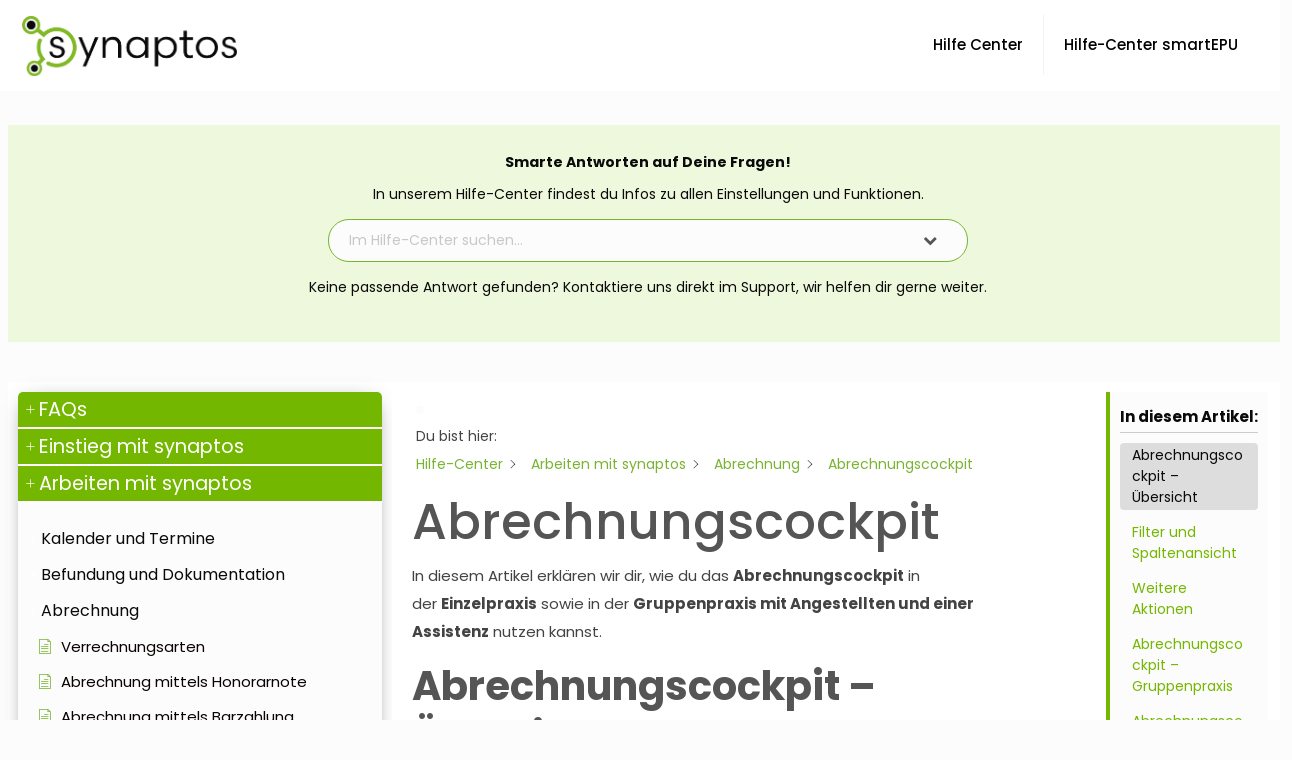

--- FILE ---
content_type: text/html; charset=UTF-8
request_url: https://hilfe-center.synaptos.at/home/arbeiten-mit-synaptos/abrechnung/abrechnungscockpit/
body_size: 37172
content:
<!DOCTYPE html>
<html lang="de" class="no-js " itemscope itemtype="https://schema.org/WebPage" >

<head>

<meta charset="UTF-8" />
<meta name='robots' content='noindex, follow' />
	<style>img:is([sizes="auto" i], [sizes^="auto," i]) { contain-intrinsic-size: 3000px 1500px }</style>
	<meta name="google-site-verification" content="5HPigBU-54j9G9Yt8etuyCE15nMdeMm7o5PVWr5a7YM" /><meta name="format-detection" content="telephone=no">
<meta name="viewport" content="width=device-width, initial-scale=1, maximum-scale=1" />
<link rel="shortcut icon" href="https://hilfe-center.synaptos.at/wp-content/uploads/2023/04/Icon.png" type="image/x-icon" />
<meta name="theme-color" content="#ffffff" media="(prefers-color-scheme: light)">
<meta name="theme-color" content="#ffffff" media="(prefers-color-scheme: dark)">

	<!-- This site is optimized with the Yoast SEO Premium plugin v26.0 (Yoast SEO v26.0) - https://yoast.com/wordpress/plugins/seo/ -->
	<title>Abrechnungscockpit - Hilfe-Center</title>
<link data-rocket-preload as="style" href="https://fonts.googleapis.com/css?family=Poppins%3A1%2C300%2C400%2C400italic%2C500%2C600%2C700%2C700italic&#038;display=swap" rel="preload">
<link href="https://fonts.googleapis.com/css?family=Poppins%3A1%2C300%2C400%2C400italic%2C500%2C600%2C700%2C700italic&#038;display=swap" media="print" onload="this.media=&#039;all&#039;" rel="stylesheet">
<noscript><link rel="stylesheet" href="https://fonts.googleapis.com/css?family=Poppins%3A1%2C300%2C400%2C400italic%2C500%2C600%2C700%2C700italic&#038;display=swap"></noscript>
	<meta property="og:locale" content="de_DE" />
	<meta property="og:type" content="article" />
	<meta property="og:title" content="Abrechnungscockpit" />
	<meta property="og:description" content="In diesem Artikel erklären wir dir, wie du das&nbsp;Abrechnungscockpit&nbsp;in der&nbsp;Einzelpraxis&nbsp;sowie in der&nbsp;Gruppenpraxis mit Angestellten und einer Assistenz&nbsp;nutzen kannst. Abrechnungscockpit &#8211; Übersicht Unter Finanzen im linken schwarzen […]" />
	<meta property="og:url" content="https://hilfe-center.synaptos.at/home/arbeiten-mit-synaptos/abrechnung/abrechnungscockpit/" />
	<meta property="og:site_name" content="Hilfe-Center" />
	<meta property="article:publisher" content="https://www.facebook.com/Synaptos/" />
	<meta property="article:modified_time" content="2024-10-09T10:50:48+00:00" />
	<meta property="og:image" content="https://hilfe-center.synaptos.at/wp-content/uploads/2022/12/Screenshot-2022-12-27-at-10.06.04-1024x521.png" />
	<meta name="twitter:card" content="summary_large_image" />
	<meta name="twitter:label1" content="Geschätzte Lesezeit" />
	<meta name="twitter:data1" content="6 Minuten" />
	<script type="application/ld+json" class="yoast-schema-graph">{"@context":"https://schema.org","@graph":[{"@type":"WebPage","@id":"https://hilfe-center.synaptos.at/home/arbeiten-mit-synaptos/abrechnung/abrechnungscockpit/","url":"https://hilfe-center.synaptos.at/home/arbeiten-mit-synaptos/abrechnung/abrechnungscockpit/","name":"Abrechnungscockpit - Hilfe-Center","isPartOf":{"@id":"https://hilfe-center.synaptos.at/#website"},"primaryImageOfPage":{"@id":"https://hilfe-center.synaptos.at/home/arbeiten-mit-synaptos/abrechnung/abrechnungscockpit/#primaryimage"},"image":{"@id":"https://hilfe-center.synaptos.at/home/arbeiten-mit-synaptos/abrechnung/abrechnungscockpit/#primaryimage"},"thumbnailUrl":"https://hilfe-center.synaptos.at/wp-content/uploads/2022/12/Screenshot-2022-12-27-at-10.06.04-1024x521.png","datePublished":"2022-12-27T11:48:47+00:00","dateModified":"2024-10-09T10:50:48+00:00","breadcrumb":{"@id":"https://hilfe-center.synaptos.at/home/arbeiten-mit-synaptos/abrechnung/abrechnungscockpit/#breadcrumb"},"inLanguage":"de","potentialAction":[{"@type":"ReadAction","target":["https://hilfe-center.synaptos.at/home/arbeiten-mit-synaptos/abrechnung/abrechnungscockpit/"]}]},{"@type":"ImageObject","inLanguage":"de","@id":"https://hilfe-center.synaptos.at/home/arbeiten-mit-synaptos/abrechnung/abrechnungscockpit/#primaryimage","url":"https://hilfe-center.synaptos.at/wp-content/uploads/2022/12/Screenshot-2022-12-27-at-10.06.04.png","contentUrl":"https://hilfe-center.synaptos.at/wp-content/uploads/2022/12/Screenshot-2022-12-27-at-10.06.04.png","width":1919,"height":977},{"@type":"BreadcrumbList","@id":"https://hilfe-center.synaptos.at/home/arbeiten-mit-synaptos/abrechnung/abrechnungscockpit/#breadcrumb","itemListElement":[{"@type":"ListItem","position":1,"name":"Startseite","item":"https://hilfe-center.synaptos.at/"},{"@type":"ListItem","position":2,"name":"Abrechnungscockpit"}]},{"@type":"WebSite","@id":"https://hilfe-center.synaptos.at/#website","url":"https://hilfe-center.synaptos.at/","name":"Hilfe-Center","description":"von Synaptos GmbH","potentialAction":[{"@type":"SearchAction","target":{"@type":"EntryPoint","urlTemplate":"https://hilfe-center.synaptos.at/?s={search_term_string}"},"query-input":{"@type":"PropertyValueSpecification","valueRequired":true,"valueName":"search_term_string"}}],"inLanguage":"de"}]}</script>
	<!-- / Yoast SEO Premium plugin. -->


<link rel='dns-prefetch' href='//fonts.googleapis.com' />
<link href='https://fonts.gstatic.com' crossorigin rel='preconnect' />
<link rel="alternate" type="application/rss+xml" title="Hilfe-Center &raquo; Feed" href="https://hilfe-center.synaptos.at/feed/" />
<link rel="alternate" type="application/rss+xml" title="Hilfe-Center &raquo; Kommentar-Feed" href="https://hilfe-center.synaptos.at/comments/feed/" />
<style id='wp-emoji-styles-inline-css' type='text/css'>

	img.wp-smiley, img.emoji {
		display: inline !important;
		border: none !important;
		box-shadow: none !important;
		height: 1em !important;
		width: 1em !important;
		margin: 0 0.07em !important;
		vertical-align: -0.1em !important;
		background: none !important;
		padding: 0 !important;
	}
</style>
<link rel='stylesheet' id='wp-block-library-css' href='https://hilfe-center.synaptos.at/wp-includes/css/dist/block-library/style.min.css?ver=1c57c647f7d808126d907d7bf5b537d5' type='text/css' media='all' />
<style id='classic-theme-styles-inline-css' type='text/css'>
/*! This file is auto-generated */
.wp-block-button__link{color:#fff;background-color:#32373c;border-radius:9999px;box-shadow:none;text-decoration:none;padding:calc(.667em + 2px) calc(1.333em + 2px);font-size:1.125em}.wp-block-file__button{background:#32373c;color:#fff;text-decoration:none}
</style>
<style id='global-styles-inline-css' type='text/css'>
:root{--wp--preset--aspect-ratio--square: 1;--wp--preset--aspect-ratio--4-3: 4/3;--wp--preset--aspect-ratio--3-4: 3/4;--wp--preset--aspect-ratio--3-2: 3/2;--wp--preset--aspect-ratio--2-3: 2/3;--wp--preset--aspect-ratio--16-9: 16/9;--wp--preset--aspect-ratio--9-16: 9/16;--wp--preset--color--black: #000000;--wp--preset--color--cyan-bluish-gray: #abb8c3;--wp--preset--color--white: #ffffff;--wp--preset--color--pale-pink: #f78da7;--wp--preset--color--vivid-red: #cf2e2e;--wp--preset--color--luminous-vivid-orange: #ff6900;--wp--preset--color--luminous-vivid-amber: #fcb900;--wp--preset--color--light-green-cyan: #7bdcb5;--wp--preset--color--vivid-green-cyan: #00d084;--wp--preset--color--pale-cyan-blue: #8ed1fc;--wp--preset--color--vivid-cyan-blue: #0693e3;--wp--preset--color--vivid-purple: #9b51e0;--wp--preset--gradient--vivid-cyan-blue-to-vivid-purple: linear-gradient(135deg,rgba(6,147,227,1) 0%,rgb(155,81,224) 100%);--wp--preset--gradient--light-green-cyan-to-vivid-green-cyan: linear-gradient(135deg,rgb(122,220,180) 0%,rgb(0,208,130) 100%);--wp--preset--gradient--luminous-vivid-amber-to-luminous-vivid-orange: linear-gradient(135deg,rgba(252,185,0,1) 0%,rgba(255,105,0,1) 100%);--wp--preset--gradient--luminous-vivid-orange-to-vivid-red: linear-gradient(135deg,rgba(255,105,0,1) 0%,rgb(207,46,46) 100%);--wp--preset--gradient--very-light-gray-to-cyan-bluish-gray: linear-gradient(135deg,rgb(238,238,238) 0%,rgb(169,184,195) 100%);--wp--preset--gradient--cool-to-warm-spectrum: linear-gradient(135deg,rgb(74,234,220) 0%,rgb(151,120,209) 20%,rgb(207,42,186) 40%,rgb(238,44,130) 60%,rgb(251,105,98) 80%,rgb(254,248,76) 100%);--wp--preset--gradient--blush-light-purple: linear-gradient(135deg,rgb(255,206,236) 0%,rgb(152,150,240) 100%);--wp--preset--gradient--blush-bordeaux: linear-gradient(135deg,rgb(254,205,165) 0%,rgb(254,45,45) 50%,rgb(107,0,62) 100%);--wp--preset--gradient--luminous-dusk: linear-gradient(135deg,rgb(255,203,112) 0%,rgb(199,81,192) 50%,rgb(65,88,208) 100%);--wp--preset--gradient--pale-ocean: linear-gradient(135deg,rgb(255,245,203) 0%,rgb(182,227,212) 50%,rgb(51,167,181) 100%);--wp--preset--gradient--electric-grass: linear-gradient(135deg,rgb(202,248,128) 0%,rgb(113,206,126) 100%);--wp--preset--gradient--midnight: linear-gradient(135deg,rgb(2,3,129) 0%,rgb(40,116,252) 100%);--wp--preset--font-size--small: 13px;--wp--preset--font-size--medium: 20px;--wp--preset--font-size--large: 36px;--wp--preset--font-size--x-large: 42px;--wp--preset--spacing--20: 0.44rem;--wp--preset--spacing--30: 0.67rem;--wp--preset--spacing--40: 1rem;--wp--preset--spacing--50: 1.5rem;--wp--preset--spacing--60: 2.25rem;--wp--preset--spacing--70: 3.38rem;--wp--preset--spacing--80: 5.06rem;--wp--preset--shadow--natural: 6px 6px 9px rgba(0, 0, 0, 0.2);--wp--preset--shadow--deep: 12px 12px 50px rgba(0, 0, 0, 0.4);--wp--preset--shadow--sharp: 6px 6px 0px rgba(0, 0, 0, 0.2);--wp--preset--shadow--outlined: 6px 6px 0px -3px rgba(255, 255, 255, 1), 6px 6px rgba(0, 0, 0, 1);--wp--preset--shadow--crisp: 6px 6px 0px rgba(0, 0, 0, 1);}:where(.is-layout-flex){gap: 0.5em;}:where(.is-layout-grid){gap: 0.5em;}body .is-layout-flex{display: flex;}.is-layout-flex{flex-wrap: wrap;align-items: center;}.is-layout-flex > :is(*, div){margin: 0;}body .is-layout-grid{display: grid;}.is-layout-grid > :is(*, div){margin: 0;}:where(.wp-block-columns.is-layout-flex){gap: 2em;}:where(.wp-block-columns.is-layout-grid){gap: 2em;}:where(.wp-block-post-template.is-layout-flex){gap: 1.25em;}:where(.wp-block-post-template.is-layout-grid){gap: 1.25em;}.has-black-color{color: var(--wp--preset--color--black) !important;}.has-cyan-bluish-gray-color{color: var(--wp--preset--color--cyan-bluish-gray) !important;}.has-white-color{color: var(--wp--preset--color--white) !important;}.has-pale-pink-color{color: var(--wp--preset--color--pale-pink) !important;}.has-vivid-red-color{color: var(--wp--preset--color--vivid-red) !important;}.has-luminous-vivid-orange-color{color: var(--wp--preset--color--luminous-vivid-orange) !important;}.has-luminous-vivid-amber-color{color: var(--wp--preset--color--luminous-vivid-amber) !important;}.has-light-green-cyan-color{color: var(--wp--preset--color--light-green-cyan) !important;}.has-vivid-green-cyan-color{color: var(--wp--preset--color--vivid-green-cyan) !important;}.has-pale-cyan-blue-color{color: var(--wp--preset--color--pale-cyan-blue) !important;}.has-vivid-cyan-blue-color{color: var(--wp--preset--color--vivid-cyan-blue) !important;}.has-vivid-purple-color{color: var(--wp--preset--color--vivid-purple) !important;}.has-black-background-color{background-color: var(--wp--preset--color--black) !important;}.has-cyan-bluish-gray-background-color{background-color: var(--wp--preset--color--cyan-bluish-gray) !important;}.has-white-background-color{background-color: var(--wp--preset--color--white) !important;}.has-pale-pink-background-color{background-color: var(--wp--preset--color--pale-pink) !important;}.has-vivid-red-background-color{background-color: var(--wp--preset--color--vivid-red) !important;}.has-luminous-vivid-orange-background-color{background-color: var(--wp--preset--color--luminous-vivid-orange) !important;}.has-luminous-vivid-amber-background-color{background-color: var(--wp--preset--color--luminous-vivid-amber) !important;}.has-light-green-cyan-background-color{background-color: var(--wp--preset--color--light-green-cyan) !important;}.has-vivid-green-cyan-background-color{background-color: var(--wp--preset--color--vivid-green-cyan) !important;}.has-pale-cyan-blue-background-color{background-color: var(--wp--preset--color--pale-cyan-blue) !important;}.has-vivid-cyan-blue-background-color{background-color: var(--wp--preset--color--vivid-cyan-blue) !important;}.has-vivid-purple-background-color{background-color: var(--wp--preset--color--vivid-purple) !important;}.has-black-border-color{border-color: var(--wp--preset--color--black) !important;}.has-cyan-bluish-gray-border-color{border-color: var(--wp--preset--color--cyan-bluish-gray) !important;}.has-white-border-color{border-color: var(--wp--preset--color--white) !important;}.has-pale-pink-border-color{border-color: var(--wp--preset--color--pale-pink) !important;}.has-vivid-red-border-color{border-color: var(--wp--preset--color--vivid-red) !important;}.has-luminous-vivid-orange-border-color{border-color: var(--wp--preset--color--luminous-vivid-orange) !important;}.has-luminous-vivid-amber-border-color{border-color: var(--wp--preset--color--luminous-vivid-amber) !important;}.has-light-green-cyan-border-color{border-color: var(--wp--preset--color--light-green-cyan) !important;}.has-vivid-green-cyan-border-color{border-color: var(--wp--preset--color--vivid-green-cyan) !important;}.has-pale-cyan-blue-border-color{border-color: var(--wp--preset--color--pale-cyan-blue) !important;}.has-vivid-cyan-blue-border-color{border-color: var(--wp--preset--color--vivid-cyan-blue) !important;}.has-vivid-purple-border-color{border-color: var(--wp--preset--color--vivid-purple) !important;}.has-vivid-cyan-blue-to-vivid-purple-gradient-background{background: var(--wp--preset--gradient--vivid-cyan-blue-to-vivid-purple) !important;}.has-light-green-cyan-to-vivid-green-cyan-gradient-background{background: var(--wp--preset--gradient--light-green-cyan-to-vivid-green-cyan) !important;}.has-luminous-vivid-amber-to-luminous-vivid-orange-gradient-background{background: var(--wp--preset--gradient--luminous-vivid-amber-to-luminous-vivid-orange) !important;}.has-luminous-vivid-orange-to-vivid-red-gradient-background{background: var(--wp--preset--gradient--luminous-vivid-orange-to-vivid-red) !important;}.has-very-light-gray-to-cyan-bluish-gray-gradient-background{background: var(--wp--preset--gradient--very-light-gray-to-cyan-bluish-gray) !important;}.has-cool-to-warm-spectrum-gradient-background{background: var(--wp--preset--gradient--cool-to-warm-spectrum) !important;}.has-blush-light-purple-gradient-background{background: var(--wp--preset--gradient--blush-light-purple) !important;}.has-blush-bordeaux-gradient-background{background: var(--wp--preset--gradient--blush-bordeaux) !important;}.has-luminous-dusk-gradient-background{background: var(--wp--preset--gradient--luminous-dusk) !important;}.has-pale-ocean-gradient-background{background: var(--wp--preset--gradient--pale-ocean) !important;}.has-electric-grass-gradient-background{background: var(--wp--preset--gradient--electric-grass) !important;}.has-midnight-gradient-background{background: var(--wp--preset--gradient--midnight) !important;}.has-small-font-size{font-size: var(--wp--preset--font-size--small) !important;}.has-medium-font-size{font-size: var(--wp--preset--font-size--medium) !important;}.has-large-font-size{font-size: var(--wp--preset--font-size--large) !important;}.has-x-large-font-size{font-size: var(--wp--preset--font-size--x-large) !important;}
:where(.wp-block-post-template.is-layout-flex){gap: 1.25em;}:where(.wp-block-post-template.is-layout-grid){gap: 1.25em;}
:where(.wp-block-columns.is-layout-flex){gap: 2em;}:where(.wp-block-columns.is-layout-grid){gap: 2em;}
:root :where(.wp-block-pullquote){font-size: 1.5em;line-height: 1.6;}
</style>
<link data-minify="1" rel='stylesheet' id='epkb-icon-fonts-css' href='https://hilfe-center.synaptos.at/wp-content/cache/min/1/wp-content/plugins/echo-knowledge-base/css/epkb-icon-fonts.min.css?ver=1759268984' type='text/css' media='all' />
<link rel='stylesheet' id='asea-public-styles-css' href='https://hilfe-center.synaptos.at/wp-content/plugins/echo-advanced-search/css/public-styles.min.css?ver=3.1.3' type='text/css' media='all' />
<link rel='stylesheet' id='elay-public-modular-styles-css' href='https://hilfe-center.synaptos.at/wp-content/plugins/echo-elegant-layouts/css/public-modular-styles.min.css?ver=3.3.0' type='text/css' media='all' />
<link data-minify="1" rel='stylesheet' id='mfn-be-css' href='https://hilfe-center.synaptos.at/wp-content/cache/min/1/wp-content/themes/betheme/css/be.css?ver=1759268984' type='text/css' media='all' />
<link rel='stylesheet' id='mfn-animations-css' href='https://hilfe-center.synaptos.at/wp-content/themes/betheme/assets/animations/animations.min.css?ver=28.1.9' type='text/css' media='all' />
<link data-minify="1" rel='stylesheet' id='mfn-font-awesome-css' href='https://hilfe-center.synaptos.at/wp-content/cache/min/1/wp-content/themes/betheme/fonts/fontawesome/fontawesome.css?ver=1759268984' type='text/css' media='all' />
<link data-minify="1" rel='stylesheet' id='mfn-responsive-css' href='https://hilfe-center.synaptos.at/wp-content/cache/min/1/wp-content/themes/betheme/css/responsive.css?ver=1759268984' type='text/css' media='all' />

<style id='mfn-dynamic-inline-css' type='text/css'>
html{background-color:#FCFCFC}#Wrapper,#Content,.mfn-popup .mfn-popup-content,.mfn-off-canvas-sidebar .mfn-off-canvas-content-wrapper,.mfn-cart-holder,.mfn-header-login,#Top_bar .search_wrapper,#Top_bar .top_bar_right .mfn-live-search-box,.column_livesearch .mfn-live-search-wrapper,.column_livesearch .mfn-live-search-box{background-color:#FCFCFC}.layout-boxed.mfn-bebuilder-header.mfn-ui #Wrapper .mfn-only-sample-content{background-color:#FCFCFC}body:not(.template-slider) #Header{min-height:0px}body.header-below:not(.template-slider) #Header{padding-top:0px}#Subheader{padding:4em 0}#Footer .widgets_wrapper{padding:15px 20px}.has-search-overlay.search-overlay-opened #search-overlay{background-color:rgba(0,0,0,0.6)}.elementor-page.elementor-default #Content .the_content .section_wrapper{max-width:100%}.elementor-page.elementor-default #Content .section.the_content{width:100%}.elementor-page.elementor-default #Content .section_wrapper .the_content_wrapper{margin-left:0;margin-right:0;width:100%}body,span.date_label,.timeline_items li h3 span,input[type="date"],input[type="text"],input[type="password"],input[type="tel"],input[type="email"],input[type="url"],textarea,select,.offer_li .title h3,.mfn-menu-item-megamenu{font-family:"Poppins",-apple-system,BlinkMacSystemFont,"Segoe UI",Roboto,Oxygen-Sans,Ubuntu,Cantarell,"Helvetica Neue",sans-serif}.lead,.big{font-family:"Poppins",-apple-system,BlinkMacSystemFont,"Segoe UI",Roboto,Oxygen-Sans,Ubuntu,Cantarell,"Helvetica Neue",sans-serif}#menu > ul > li > a,#overlay-menu ul li a{font-family:"Poppins",-apple-system,BlinkMacSystemFont,"Segoe UI",Roboto,Oxygen-Sans,Ubuntu,Cantarell,"Helvetica Neue",sans-serif}#Subheader .title{font-family:"Poppins",-apple-system,BlinkMacSystemFont,"Segoe UI",Roboto,Oxygen-Sans,Ubuntu,Cantarell,"Helvetica Neue",sans-serif}h1,h2,h3,h4,.text-logo #logo{font-family:"Poppins",-apple-system,BlinkMacSystemFont,"Segoe UI",Roboto,Oxygen-Sans,Ubuntu,Cantarell,"Helvetica Neue",sans-serif}h5,h6{font-family:"Poppins",-apple-system,BlinkMacSystemFont,"Segoe UI",Roboto,Oxygen-Sans,Ubuntu,Cantarell,"Helvetica Neue",sans-serif}blockquote{font-family:"Poppins",-apple-system,BlinkMacSystemFont,"Segoe UI",Roboto,Oxygen-Sans,Ubuntu,Cantarell,"Helvetica Neue",sans-serif}.chart_box .chart .num,.counter .desc_wrapper .number-wrapper,.how_it_works .image .number,.pricing-box .plan-header .price,.quick_fact .number-wrapper,.woocommerce .product div.entry-summary .price{font-family:"Poppins",-apple-system,BlinkMacSystemFont,"Segoe UI",Roboto,Oxygen-Sans,Ubuntu,Cantarell,"Helvetica Neue",sans-serif}body,.mfn-menu-item-megamenu{font-size:15px;line-height:28px;font-weight:400;letter-spacing:0px}.lead,.big{font-size:17px;line-height:30px;font-weight:400;letter-spacing:0px}#menu > ul > li > a,#overlay-menu ul li a{font-size:15px;font-weight:500;letter-spacing:0px}#overlay-menu ul li a{line-height:22.5px}#Subheader .title{font-size:50px;line-height:60px;font-weight:400;letter-spacing:0px}h1,.text-logo #logo{font-size:50px;line-height:60px;font-weight:500;letter-spacing:0px}h2{font-size:40px;line-height:50px;font-weight:500;letter-spacing:0px}h3,.woocommerce ul.products li.product h3,.woocommerce #customer_login h2{font-size:30px;line-height:40px;font-weight:400;letter-spacing:0px}h4,.woocommerce .woocommerce-order-details__title,.woocommerce .wc-bacs-bank-details-heading,.woocommerce .woocommerce-customer-details h2{font-size:20px;line-height:30px;font-weight:600;letter-spacing:0px}h5{font-size:18px;line-height:30px;font-weight:400;letter-spacing:0px}h6{font-size:15px;line-height:26px;font-weight:700;letter-spacing:0px}#Intro .intro-title{font-size:70px;line-height:70px;font-weight:400;letter-spacing:0px}@media only screen and (min-width:768px) and (max-width:959px){body,.mfn-menu-item-megamenu{font-size:13px;line-height:24px;font-weight:400;letter-spacing:0px}.lead,.big{font-size:14px;line-height:26px;font-weight:400;letter-spacing:0px}#menu > ul > li > a,#overlay-menu ul li a{font-size:13px;font-weight:500;letter-spacing:0px}#overlay-menu ul li a{line-height:19.5px}#Subheader .title{font-size:43px;line-height:51px;font-weight:400;letter-spacing:0px}h1,.text-logo #logo{font-size:43px;line-height:51px;font-weight:500;letter-spacing:0px}h2{font-size:34px;line-height:43px;font-weight:500;letter-spacing:0px}h3,.woocommerce ul.products li.product h3,.woocommerce #customer_login h2{font-size:26px;line-height:34px;font-weight:400;letter-spacing:0px}h4,.woocommerce .woocommerce-order-details__title,.woocommerce .wc-bacs-bank-details-heading,.woocommerce .woocommerce-customer-details h2{font-size:17px;line-height:26px;font-weight:600;letter-spacing:0px}h5{font-size:15px;line-height:26px;font-weight:400;letter-spacing:0px}h6{font-size:13px;line-height:22px;font-weight:700;letter-spacing:0px}#Intro .intro-title{font-size:60px;line-height:60px;font-weight:400;letter-spacing:0px}blockquote{font-size:15px}.chart_box .chart .num{font-size:45px;line-height:45px}.counter .desc_wrapper .number-wrapper{font-size:45px;line-height:45px}.counter .desc_wrapper .title{font-size:14px;line-height:18px}.faq .question .title{font-size:14px}.fancy_heading .title{font-size:38px;line-height:38px}.offer .offer_li .desc_wrapper .title h3{font-size:32px;line-height:32px}.offer_thumb_ul li.offer_thumb_li .desc_wrapper .title h3{font-size:32px;line-height:32px}.pricing-box .plan-header h2{font-size:27px;line-height:27px}.pricing-box .plan-header .price > span{font-size:40px;line-height:40px}.pricing-box .plan-header .price sup.currency{font-size:18px;line-height:18px}.pricing-box .plan-header .price sup.period{font-size:14px;line-height:14px}.quick_fact .number-wrapper{font-size:80px;line-height:80px}.trailer_box .desc h2{font-size:27px;line-height:27px}.widget > h3{font-size:17px;line-height:20px}}@media only screen and (min-width:480px) and (max-width:767px){body,.mfn-menu-item-megamenu{font-size:13px;line-height:21px;font-weight:400;letter-spacing:0px}.lead,.big{font-size:13px;line-height:23px;font-weight:400;letter-spacing:0px}#menu > ul > li > a,#overlay-menu ul li a{font-size:13px;font-weight:500;letter-spacing:0px}#overlay-menu ul li a{line-height:19.5px}#Subheader .title{font-size:38px;line-height:45px;font-weight:400;letter-spacing:0px}h1,.text-logo #logo{font-size:38px;line-height:45px;font-weight:500;letter-spacing:0px}h2{font-size:30px;line-height:38px;font-weight:500;letter-spacing:0px}h3,.woocommerce ul.products li.product h3,.woocommerce #customer_login h2{font-size:23px;line-height:30px;font-weight:400;letter-spacing:0px}h4,.woocommerce .woocommerce-order-details__title,.woocommerce .wc-bacs-bank-details-heading,.woocommerce .woocommerce-customer-details h2{font-size:15px;line-height:23px;font-weight:600;letter-spacing:0px}h5{font-size:14px;line-height:23px;font-weight:400;letter-spacing:0px}h6{font-size:13px;line-height:20px;font-weight:700;letter-spacing:0px}#Intro .intro-title{font-size:53px;line-height:53px;font-weight:400;letter-spacing:0px}blockquote{font-size:14px}.chart_box .chart .num{font-size:40px;line-height:40px}.counter .desc_wrapper .number-wrapper{font-size:40px;line-height:40px}.counter .desc_wrapper .title{font-size:13px;line-height:16px}.faq .question .title{font-size:13px}.fancy_heading .title{font-size:34px;line-height:34px}.offer .offer_li .desc_wrapper .title h3{font-size:28px;line-height:28px}.offer_thumb_ul li.offer_thumb_li .desc_wrapper .title h3{font-size:28px;line-height:28px}.pricing-box .plan-header h2{font-size:24px;line-height:24px}.pricing-box .plan-header .price > span{font-size:34px;line-height:34px}.pricing-box .plan-header .price sup.currency{font-size:16px;line-height:16px}.pricing-box .plan-header .price sup.period{font-size:13px;line-height:13px}.quick_fact .number-wrapper{font-size:70px;line-height:70px}.trailer_box .desc h2{font-size:24px;line-height:24px}.widget > h3{font-size:16px;line-height:19px}}@media only screen and (max-width:479px){body,.mfn-menu-item-megamenu{font-size:13px;line-height:19px;font-weight:400;letter-spacing:0px}.lead,.big{font-size:13px;line-height:19px;font-weight:400;letter-spacing:0px}#menu > ul > li > a,#overlay-menu ul li a{font-size:13px;font-weight:500;letter-spacing:0px}#overlay-menu ul li a{line-height:19.5px}#Subheader .title{font-size:30px;line-height:36px;font-weight:400;letter-spacing:0px}h1,.text-logo #logo{font-size:30px;line-height:36px;font-weight:500;letter-spacing:0px}h2{font-size:24px;line-height:30px;font-weight:500;letter-spacing:0px}h3,.woocommerce ul.products li.product h3,.woocommerce #customer_login h2{font-size:18px;line-height:24px;font-weight:400;letter-spacing:0px}h4,.woocommerce .woocommerce-order-details__title,.woocommerce .wc-bacs-bank-details-heading,.woocommerce .woocommerce-customer-details h2{font-size:13px;line-height:19px;font-weight:600;letter-spacing:0px}h5{font-size:13px;line-height:19px;font-weight:400;letter-spacing:0px}h6{font-size:13px;line-height:19px;font-weight:700;letter-spacing:0px}#Intro .intro-title{font-size:42px;line-height:42px;font-weight:400;letter-spacing:0px}blockquote{font-size:13px}.chart_box .chart .num{font-size:35px;line-height:35px}.counter .desc_wrapper .number-wrapper{font-size:35px;line-height:35px}.counter .desc_wrapper .title{font-size:13px;line-height:26px}.faq .question .title{font-size:13px}.fancy_heading .title{font-size:30px;line-height:30px}.offer .offer_li .desc_wrapper .title h3{font-size:26px;line-height:26px}.offer_thumb_ul li.offer_thumb_li .desc_wrapper .title h3{font-size:26px;line-height:26px}.pricing-box .plan-header h2{font-size:21px;line-height:21px}.pricing-box .plan-header .price > span{font-size:32px;line-height:32px}.pricing-box .plan-header .price sup.currency{font-size:14px;line-height:14px}.pricing-box .plan-header .price sup.period{font-size:13px;line-height:13px}.quick_fact .number-wrapper{font-size:60px;line-height:60px}.trailer_box .desc h2{font-size:21px;line-height:21px}.widget > h3{font-size:15px;line-height:18px}}.with_aside .sidebar.columns{width:20%}.with_aside .sections_group{width:80%}.aside_both .sidebar.columns{width:15%}.aside_both .sidebar.sidebar-1{margin-left:-85%}.aside_both .sections_group{width:70%;margin-left:15%}@media only screen and (min-width:1240px){#Wrapper,.with_aside .content_wrapper{max-width:1280px}body.layout-boxed.mfn-header-scrolled .mfn-header-tmpl.mfn-sticky-layout-width{max-width:1280px;left:0;right:0;margin-left:auto;margin-right:auto}body.layout-boxed:not(.mfn-header-scrolled) .mfn-header-tmpl.mfn-header-layout-width,body.layout-boxed .mfn-header-tmpl.mfn-header-layout-width:not(.mfn-hasSticky){max-width:1280px;left:0;right:0;margin-left:auto;margin-right:auto}body.layout-boxed.mfn-bebuilder-header.mfn-ui .mfn-only-sample-content{max-width:1280px;margin-left:auto;margin-right:auto}.section_wrapper,.container{max-width:1260px}.layout-boxed.header-boxed #Top_bar.is-sticky{max-width:1280px}}@media only screen and (max-width:767px){#Wrapper{max-width:calc(100% - 67px)}.content_wrapper .section_wrapper,.container,.four.columns .widget-area{max-width:550px !important;padding-left:33px;padding-right:33px}}body{--mfn-button-font-family:inherit;--mfn-button-font-size:15px;--mfn-button-font-weight:400;--mfn-button-font-style:inherit;--mfn-button-letter-spacing:0px;--mfn-button-padding:16px 20px 16px 20px;--mfn-button-border-width:0;--mfn-button-border-radius:5px 5px 5px 5px;--mfn-button-gap:10px;--mfn-button-transition:0.2s;--mfn-button-color:#747474;--mfn-button-color-hover:#747474;--mfn-button-bg:#f7f7f7;--mfn-button-bg-hover:#eaeaea;--mfn-button-border-color:transparent;--mfn-button-border-color-hover:transparent;--mfn-button-icon-color:#747474;--mfn-button-icon-color-hover:#747474;--mfn-button-box-shadow:unset;--mfn-button-theme-color:#ffffff;--mfn-button-theme-color-hover:#ffffff;--mfn-button-theme-bg:#82b825;--mfn-button-theme-bg-hover:#75ab18;--mfn-button-theme-border-color:transparent;--mfn-button-theme-border-color-hover:transparent;--mfn-button-theme-icon-color:#ffffff;--mfn-button-theme-icon-color-hover:#ffffff;--mfn-button-theme-box-shadow:unset;--mfn-button-shop-color:#ffffff;--mfn-button-shop-color-hover:#ffffff;--mfn-button-shop-bg:#82b825;--mfn-button-shop-bg-hover:#75ab18;--mfn-button-shop-border-color:transparent;--mfn-button-shop-border-color-hover:transparent;--mfn-button-shop-icon-color:#626262;--mfn-button-shop-icon-color-hover:#626262;--mfn-button-shop-box-shadow:unset;--mfn-button-action-color:#ffffff;--mfn-button-action-color-hover:#ffffff;--mfn-button-action-bg:#0089f7;--mfn-button-action-bg-hover:#007cea;--mfn-button-action-border-color:transparent;--mfn-button-action-border-color-hover:transparent;--mfn-button-action-icon-color:#626262;--mfn-button-action-icon-color-hover:#626262;--mfn-button-action-box-shadow:unset}@media only screen and (max-width:959px){body{}}@media only screen and (max-width:768px){body{}}.mfn-cookies,.mfn-cookies-reopen{--mfn-gdpr2-container-text-color:#626262;--mfn-gdpr2-container-strong-color:#07070a;--mfn-gdpr2-container-bg:#ffffff;--mfn-gdpr2-container-overlay:rgba(25,37,48,0.6);--mfn-gdpr2-details-box-bg:#fbfbfb;--mfn-gdpr2-details-switch-bg:#00032a;--mfn-gdpr2-details-switch-bg-active:#5acb65;--mfn-gdpr2-tabs-text-color:#07070a;--mfn-gdpr2-tabs-text-color-active:#0089f7;--mfn-gdpr2-tabs-border:rgba(8,8,14,0.1);--mfn-gdpr2-buttons-box-bg:#fbfbfb;--mfn-gdpr2-reopen-background:#ffffff;--mfn-gdpr2-reopen-color:#222222;--mfn-gdpr2-reopen-box-shadow:0 15px 30px 0 rgba(1,7,39,.13)}#Top_bar #logo,.header-fixed #Top_bar #logo,.header-plain #Top_bar #logo,.header-transparent #Top_bar #logo{height:60px;line-height:60px;padding:15px 0}.logo-overflow #Top_bar:not(.is-sticky) .logo{height:90px}#Top_bar .menu > li > a{padding:15px 0}.menu-highlight:not(.header-creative) #Top_bar .menu > li > a{margin:20px 0}.header-plain:not(.menu-highlight) #Top_bar .menu > li > a span:not(.description){line-height:90px}.header-fixed #Top_bar .menu > li > a{padding:30px 0}@media only screen and (max-width:767px){.mobile-header-mini #Top_bar #logo{height:50px!important;line-height:50px!important;margin:5px 0}}#Top_bar #logo img.svg{width:100px}.image_frame,.wp-caption{border-width:0px}.alert{border-radius:0px}#Top_bar .top_bar_right .top-bar-right-input input{width:200px}.mfn-live-search-box .mfn-live-search-list{max-height:300px}#Side_slide{right:-250px;width:250px}#Side_slide.left{left:-250px}.blog-teaser li .desc-wrapper .desc{background-position-y:-1px}.mfn-free-delivery-info{--mfn-free-delivery-bar:#82b825;--mfn-free-delivery-bg:rgba(0,0,0,0.1);--mfn-free-delivery-achieved:#82b825}#back_to_top i{color:#65666C}@media only screen and ( max-width:767px ){}@media only screen and (min-width:1101px){body:not(.header-simple) #Top_bar #menu{display:block!important}.tr-menu #Top_bar #menu{background:none!important}#Top_bar .menu > li > ul.mfn-megamenu > li{float:left}#Top_bar .menu > li > ul.mfn-megamenu > li.mfn-megamenu-cols-1{width:100%}#Top_bar .menu > li > ul.mfn-megamenu > li.mfn-megamenu-cols-2{width:50%}#Top_bar .menu > li > ul.mfn-megamenu > li.mfn-megamenu-cols-3{width:33.33%}#Top_bar .menu > li > ul.mfn-megamenu > li.mfn-megamenu-cols-4{width:25%}#Top_bar .menu > li > ul.mfn-megamenu > li.mfn-megamenu-cols-5{width:20%}#Top_bar .menu > li > ul.mfn-megamenu > li.mfn-megamenu-cols-6{width:16.66%}#Top_bar .menu > li > ul.mfn-megamenu > li > ul{display:block!important;position:inherit;left:auto;top:auto;border-width:0 1px 0 0}#Top_bar .menu > li > ul.mfn-megamenu > li:last-child > ul{border:0}#Top_bar .menu > li > ul.mfn-megamenu > li > ul li{width:auto}#Top_bar .menu > li > ul.mfn-megamenu a.mfn-megamenu-title{text-transform:uppercase;font-weight:400;background:none}#Top_bar .menu > li > ul.mfn-megamenu a .menu-arrow{display:none}.menuo-right #Top_bar .menu > li > ul.mfn-megamenu{left:0;width:98%!important;margin:0 1%;padding:20px 0}.menuo-right #Top_bar .menu > li > ul.mfn-megamenu-bg{box-sizing:border-box}#Top_bar .menu > li > ul.mfn-megamenu-bg{padding:20px 166px 20px 20px;background-repeat:no-repeat;background-position:right bottom}.rtl #Top_bar .menu > li > ul.mfn-megamenu-bg{padding-left:166px;padding-right:20px;background-position:left bottom}#Top_bar .menu > li > ul.mfn-megamenu-bg > li{background:none}#Top_bar .menu > li > ul.mfn-megamenu-bg > li a{border:none}#Top_bar .menu > li > ul.mfn-megamenu-bg > li > ul{background:none!important;-webkit-box-shadow:0 0 0 0;-moz-box-shadow:0 0 0 0;box-shadow:0 0 0 0}.mm-vertical #Top_bar .container{position:relative}.mm-vertical #Top_bar .top_bar_left{position:static}.mm-vertical #Top_bar .menu > li ul{box-shadow:0 0 0 0 transparent!important;background-image:none}.mm-vertical #Top_bar .menu > li > ul.mfn-megamenu{padding:20px 0}.mm-vertical.header-plain #Top_bar .menu > li > ul.mfn-megamenu{width:100%!important;margin:0}.mm-vertical #Top_bar .menu > li > ul.mfn-megamenu > li{display:table-cell;float:none!important;width:10%;padding:0 15px;border-right:1px solid rgba(0,0,0,0.05)}.mm-vertical #Top_bar .menu > li > ul.mfn-megamenu > li:last-child{border-right-width:0}.mm-vertical #Top_bar .menu > li > ul.mfn-megamenu > li.hide-border{border-right-width:0}.mm-vertical #Top_bar .menu > li > ul.mfn-megamenu > li a{border-bottom-width:0;padding:9px 15px;line-height:120%}.mm-vertical #Top_bar .menu > li > ul.mfn-megamenu a.mfn-megamenu-title{font-weight:700}.rtl .mm-vertical #Top_bar .menu > li > ul.mfn-megamenu > li:first-child{border-right-width:0}.rtl .mm-vertical #Top_bar .menu > li > ul.mfn-megamenu > li:last-child{border-right-width:1px}body.header-shop #Top_bar #menu{display:flex!important;background-color:transparent}.header-shop #Top_bar.is-sticky .top_bar_row_second{display:none}.header-plain:not(.menuo-right) #Header .top_bar_left{width:auto!important}.header-stack.header-center #Top_bar #menu{display:inline-block!important}.header-simple #Top_bar #menu{display:none;height:auto;width:300px;bottom:auto;top:100%;right:1px;position:absolute;margin:0}.header-simple #Header a.responsive-menu-toggle{display:block;right:10px}.header-simple #Top_bar #menu > ul{width:100%;float:left}.header-simple #Top_bar #menu ul li{width:100%;padding-bottom:0;border-right:0;position:relative}.header-simple #Top_bar #menu ul li a{padding:0 20px;margin:0;display:block;height:auto;line-height:normal;border:none}.header-simple #Top_bar #menu ul li a:not(.menu-toggle):after{display:none}.header-simple #Top_bar #menu ul li a span{border:none;line-height:44px;display:inline;padding:0}.header-simple #Top_bar #menu ul li.submenu .menu-toggle{display:block;position:absolute;right:0;top:0;width:44px;height:44px;line-height:44px;font-size:30px;font-weight:300;text-align:center;cursor:pointer;color:#444;opacity:0.33;transform:unset}.header-simple #Top_bar #menu ul li.submenu .menu-toggle:after{content:"+";position:static}.header-simple #Top_bar #menu ul li.hover > .menu-toggle:after{content:"-"}.header-simple #Top_bar #menu ul li.hover a{border-bottom:0}.header-simple #Top_bar #menu ul.mfn-megamenu li .menu-toggle{display:none}.header-simple #Top_bar #menu ul li ul{position:relative!important;left:0!important;top:0;padding:0;margin:0!important;width:auto!important;background-image:none}.header-simple #Top_bar #menu ul li ul li{width:100%!important;display:block;padding:0}.header-simple #Top_bar #menu ul li ul li a{padding:0 20px 0 30px}.header-simple #Top_bar #menu ul li ul li a .menu-arrow{display:none}.header-simple #Top_bar #menu ul li ul li a span{padding:0}.header-simple #Top_bar #menu ul li ul li a span:after{display:none!important}.header-simple #Top_bar .menu > li > ul.mfn-megamenu a.mfn-megamenu-title{text-transform:uppercase;font-weight:400}.header-simple #Top_bar .menu > li > ul.mfn-megamenu > li > ul{display:block!important;position:inherit;left:auto;top:auto}.header-simple #Top_bar #menu ul li ul li ul{border-left:0!important;padding:0;top:0}.header-simple #Top_bar #menu ul li ul li ul li a{padding:0 20px 0 40px}.rtl.header-simple #Top_bar #menu{left:1px;right:auto}.rtl.header-simple #Top_bar a.responsive-menu-toggle{left:10px;right:auto}.rtl.header-simple #Top_bar #menu ul li.submenu .menu-toggle{left:0;right:auto}.rtl.header-simple #Top_bar #menu ul li ul{left:auto!important;right:0!important}.rtl.header-simple #Top_bar #menu ul li ul li a{padding:0 30px 0 20px}.rtl.header-simple #Top_bar #menu ul li ul li ul li a{padding:0 40px 0 20px}.menu-highlight #Top_bar .menu > li{margin:0 2px}.menu-highlight:not(.header-creative) #Top_bar .menu > li > a{padding:0;-webkit-border-radius:5px;border-radius:5px}.menu-highlight #Top_bar .menu > li > a:after{display:none}.menu-highlight #Top_bar .menu > li > a span:not(.description){line-height:50px}.menu-highlight #Top_bar .menu > li > a span.description{display:none}.menu-highlight.header-stack #Top_bar .menu > li > a{margin:10px 0!important}.menu-highlight.header-stack #Top_bar .menu > li > a span:not(.description){line-height:40px}.menu-highlight.header-simple #Top_bar #menu ul li,.menu-highlight.header-creative #Top_bar #menu ul li{margin:0}.menu-highlight.header-simple #Top_bar #menu ul li > a,.menu-highlight.header-creative #Top_bar #menu ul li > a{-webkit-border-radius:0;border-radius:0}.menu-highlight:not(.header-fixed):not(.header-simple) #Top_bar.is-sticky .menu > li > a{margin:10px 0!important;padding:5px 0!important}.menu-highlight:not(.header-fixed):not(.header-simple) #Top_bar.is-sticky .menu > li > a span{line-height:30px!important}.header-modern.menu-highlight.menuo-right .menu_wrapper{margin-right:20px}.menu-line-below #Top_bar .menu > li > a:not(.menu-toggle):after{top:auto;bottom:-4px}.menu-line-below #Top_bar.is-sticky .menu > li > a:not(.menu-toggle):after{top:auto;bottom:-4px}.menu-line-below-80 #Top_bar:not(.is-sticky) .menu > li > a:not(.menu-toggle):after{height:4px;left:10%;top:50%;margin-top:20px;width:80%}.menu-line-below-80-1 #Top_bar:not(.is-sticky) .menu > li > a:not(.menu-toggle):after{height:1px;left:10%;top:50%;margin-top:20px;width:80%}.menu-link-color #Top_bar .menu > li > a:not(.menu-toggle):after{display:none!important}.menu-arrow-top #Top_bar .menu > li > a:after{background:none repeat scroll 0 0 rgba(0,0,0,0)!important;border-color:#ccc transparent transparent;border-style:solid;border-width:7px 7px 0;display:block;height:0;left:50%;margin-left:-7px;top:0!important;width:0}.menu-arrow-top #Top_bar.is-sticky .menu > li > a:after{top:0!important}.menu-arrow-bottom #Top_bar .menu > li > a:after{background:none!important;border-color:transparent transparent #ccc;border-style:solid;border-width:0 7px 7px;display:block;height:0;left:50%;margin-left:-7px;top:auto;bottom:0;width:0}.menu-arrow-bottom #Top_bar.is-sticky .menu > li > a:after{top:auto;bottom:0}.menuo-no-borders #Top_bar .menu > li > a span{border-width:0!important}.menuo-no-borders #Header_creative #Top_bar .menu > li > a span{border-bottom-width:0}.menuo-no-borders.header-plain #Top_bar a#header_cart,.menuo-no-borders.header-plain #Top_bar a#search_button,.menuo-no-borders.header-plain #Top_bar .wpml-languages,.menuo-no-borders.header-plain #Top_bar a.action_button{border-width:0}.menuo-right #Top_bar .menu_wrapper{float:right}.menuo-right.header-stack:not(.header-center) #Top_bar .menu_wrapper{margin-right:150px}body.header-creative{padding-left:50px}body.header-creative.header-open{padding-left:250px}body.error404,body.under-construction,body.elementor-maintenance-mode,body.template-blank,body.under-construction.header-rtl.header-creative.header-open{padding-left:0!important;padding-right:0!important}.header-creative.footer-fixed #Footer,.header-creative.footer-sliding #Footer,.header-creative.footer-stick #Footer.is-sticky{box-sizing:border-box;padding-left:50px}.header-open.footer-fixed #Footer,.header-open.footer-sliding #Footer,.header-creative.footer-stick #Footer.is-sticky{padding-left:250px}.header-rtl.header-creative.footer-fixed #Footer,.header-rtl.header-creative.footer-sliding #Footer,.header-rtl.header-creative.footer-stick #Footer.is-sticky{padding-left:0;padding-right:50px}.header-rtl.header-open.footer-fixed #Footer,.header-rtl.header-open.footer-sliding #Footer,.header-rtl.header-creative.footer-stick #Footer.is-sticky{padding-right:250px}#Header_creative{background-color:#fff;position:fixed;width:250px;height:100%;left:-200px;top:0;z-index:9002;-webkit-box-shadow:2px 0 4px 2px rgba(0,0,0,.15);box-shadow:2px 0 4px 2px rgba(0,0,0,.15)}#Header_creative .container{width:100%}#Header_creative .creative-wrapper{opacity:0;margin-right:50px}#Header_creative a.creative-menu-toggle{display:block;width:34px;height:34px;line-height:34px;font-size:22px;text-align:center;position:absolute;top:10px;right:8px;border-radius:3px}.admin-bar #Header_creative a.creative-menu-toggle{top:42px}#Header_creative #Top_bar{position:static;width:100%}#Header_creative #Top_bar .top_bar_left{width:100%!important;float:none}#Header_creative #Top_bar .logo{float:none;text-align:center;margin:15px 0}#Header_creative #Top_bar #menu{background-color:transparent}#Header_creative #Top_bar .menu_wrapper{float:none;margin:0 0 30px}#Header_creative #Top_bar .menu > li{width:100%;float:none;position:relative}#Header_creative #Top_bar .menu > li > a{padding:0;text-align:center}#Header_creative #Top_bar .menu > li > a:after{display:none}#Header_creative #Top_bar .menu > li > a span{border-right:0;border-bottom-width:1px;line-height:38px}#Header_creative #Top_bar .menu li ul{left:100%;right:auto;top:0;box-shadow:2px 2px 2px 0 rgba(0,0,0,0.03);-webkit-box-shadow:2px 2px 2px 0 rgba(0,0,0,0.03)}#Header_creative #Top_bar .menu > li > ul.mfn-megamenu{margin:0;width:700px!important}#Header_creative #Top_bar .menu > li > ul.mfn-megamenu > li > ul{left:0}#Header_creative #Top_bar .menu li ul li a{padding-top:9px;padding-bottom:8px}#Header_creative #Top_bar .menu li ul li ul{top:0}#Header_creative #Top_bar .menu > li > a span.description{display:block;font-size:13px;line-height:28px!important;clear:both}.menuo-arrows #Top_bar .menu > li.submenu > a > span:after{content:unset!important}#Header_creative #Top_bar .top_bar_right{width:100%!important;float:left;height:auto;margin-bottom:35px;text-align:center;padding:0 20px;top:0;-webkit-box-sizing:border-box;-moz-box-sizing:border-box;box-sizing:border-box}#Header_creative #Top_bar .top_bar_right:before{content:none}#Header_creative #Top_bar .top_bar_right .top_bar_right_wrapper{flex-wrap:wrap;justify-content:center}#Header_creative #Top_bar .top_bar_right .top-bar-right-icon,#Header_creative #Top_bar .top_bar_right .wpml-languages,#Header_creative #Top_bar .top_bar_right .top-bar-right-button,#Header_creative #Top_bar .top_bar_right .top-bar-right-input{min-height:30px;margin:5px}#Header_creative #Top_bar .search_wrapper{left:100%;top:auto}#Header_creative #Top_bar .banner_wrapper{display:block;text-align:center}#Header_creative #Top_bar .banner_wrapper img{max-width:100%;height:auto;display:inline-block}#Header_creative #Action_bar{display:none;position:absolute;bottom:0;top:auto;clear:both;padding:0 20px;box-sizing:border-box}#Header_creative #Action_bar .contact_details{width:100%;text-align:center;margin-bottom:20px}#Header_creative #Action_bar .contact_details li{padding:0}#Header_creative #Action_bar .social{float:none;text-align:center;padding:5px 0 15px}#Header_creative #Action_bar .social li{margin-bottom:2px}#Header_creative #Action_bar .social-menu{float:none;text-align:center}#Header_creative #Action_bar .social-menu li{border-color:rgba(0,0,0,.1)}#Header_creative .social li a{color:rgba(0,0,0,.5)}#Header_creative .social li a:hover{color:#000}#Header_creative .creative-social{position:absolute;bottom:10px;right:0;width:50px}#Header_creative .creative-social li{display:block;float:none;width:100%;text-align:center;margin-bottom:5px}.header-creative .fixed-nav.fixed-nav-prev{margin-left:50px}.header-creative.header-open .fixed-nav.fixed-nav-prev{margin-left:250px}.menuo-last #Header_creative #Top_bar .menu li.last ul{top:auto;bottom:0}.header-open #Header_creative{left:0}.header-open #Header_creative .creative-wrapper{opacity:1;margin:0!important}.header-open #Header_creative .creative-menu-toggle,.header-open #Header_creative .creative-social{display:none}.header-open #Header_creative #Action_bar{display:block}body.header-rtl.header-creative{padding-left:0;padding-right:50px}.header-rtl #Header_creative{left:auto;right:-200px}.header-rtl #Header_creative .creative-wrapper{margin-left:50px;margin-right:0}.header-rtl #Header_creative a.creative-menu-toggle{left:8px;right:auto}.header-rtl #Header_creative .creative-social{left:0;right:auto}.header-rtl #Footer #back_to_top.sticky{right:125px}.header-rtl #popup_contact{right:70px}.header-rtl #Header_creative #Top_bar .menu li ul{left:auto;right:100%}.header-rtl #Header_creative #Top_bar .search_wrapper{left:auto;right:100%}.header-rtl .fixed-nav.fixed-nav-prev{margin-left:0!important}.header-rtl .fixed-nav.fixed-nav-next{margin-right:50px}body.header-rtl.header-creative.header-open{padding-left:0;padding-right:250px!important}.header-rtl.header-open #Header_creative{left:auto;right:0}.header-rtl.header-open #Footer #back_to_top.sticky{right:325px}.header-rtl.header-open #popup_contact{right:270px}.header-rtl.header-open .fixed-nav.fixed-nav-next{margin-right:250px}#Header_creative.active{left:-1px}.header-rtl #Header_creative.active{left:auto;right:-1px}#Header_creative.active .creative-wrapper{opacity:1;margin:0}.header-creative .vc_row[data-vc-full-width]{padding-left:50px}.header-creative.header-open .vc_row[data-vc-full-width]{padding-left:250px}.header-open .vc_parallax .vc_parallax-inner{left:auto;width:calc(100% - 250px)}.header-open.header-rtl .vc_parallax .vc_parallax-inner{left:0;right:auto}#Header_creative.scroll{height:100%;overflow-y:auto}#Header_creative.scroll:not(.dropdown) .menu li ul{display:none!important}#Header_creative.scroll #Action_bar{position:static}#Header_creative.dropdown{outline:none}#Header_creative.dropdown #Top_bar .menu_wrapper{float:left;width:100%}#Header_creative.dropdown #Top_bar #menu ul li{position:relative;float:left}#Header_creative.dropdown #Top_bar #menu ul li a:not(.menu-toggle):after{display:none}#Header_creative.dropdown #Top_bar #menu ul li a span{line-height:38px;padding:0}#Header_creative.dropdown #Top_bar #menu ul li.submenu .menu-toggle{display:block;position:absolute;right:0;top:0;width:38px;height:38px;line-height:38px;font-size:26px;font-weight:300;text-align:center;cursor:pointer;color:#444;opacity:0.33;z-index:203}#Header_creative.dropdown #Top_bar #menu ul li.submenu .menu-toggle:after{content:"+";position:static}#Header_creative.dropdown #Top_bar #menu ul li.hover > .menu-toggle:after{content:"-"}#Header_creative.dropdown #Top_bar #menu ul.sub-menu li:not(:last-of-type) a{border-bottom:0}#Header_creative.dropdown #Top_bar #menu ul.mfn-megamenu li .menu-toggle{display:none}#Header_creative.dropdown #Top_bar #menu ul li ul{position:relative!important;left:0!important;top:0;padding:0;margin-left:0!important;width:auto!important;background-image:none}#Header_creative.dropdown #Top_bar #menu ul li ul li{width:100%!important}#Header_creative.dropdown #Top_bar #menu ul li ul li a{padding:0 10px;text-align:center}#Header_creative.dropdown #Top_bar #menu ul li ul li a .menu-arrow{display:none}#Header_creative.dropdown #Top_bar #menu ul li ul li a span{padding:0}#Header_creative.dropdown #Top_bar #menu ul li ul li a span:after{display:none!important}#Header_creative.dropdown #Top_bar .menu > li > ul.mfn-megamenu a.mfn-megamenu-title{text-transform:uppercase;font-weight:400}#Header_creative.dropdown #Top_bar .menu > li > ul.mfn-megamenu > li > ul{display:block!important;position:inherit;left:auto;top:auto}#Header_creative.dropdown #Top_bar #menu ul li ul li ul{border-left:0!important;padding:0;top:0}#Header_creative{transition:left .5s ease-in-out,right .5s ease-in-out}#Header_creative .creative-wrapper{transition:opacity .5s ease-in-out,margin 0s ease-in-out .5s}#Header_creative.active .creative-wrapper{transition:opacity .5s ease-in-out,margin 0s ease-in-out}}@media only screen and (min-width:768px){#Top_bar.is-sticky{position:fixed!important;width:100%;left:0;top:-60px;height:60px;z-index:701;background:#fff;opacity:.97;-webkit-box-shadow:0 2px 5px 0 rgba(0,0,0,0.1);-moz-box-shadow:0 2px 5px 0 rgba(0,0,0,0.1);box-shadow:0 2px 5px 0 rgba(0,0,0,0.1)}.layout-boxed.header-boxed #Top_bar.is-sticky{left:50%;-webkit-transform:translateX(-50%);transform:translateX(-50%)}#Top_bar.is-sticky .top_bar_left,#Top_bar.is-sticky .top_bar_right,#Top_bar.is-sticky .top_bar_right:before{background:none;box-shadow:unset}#Top_bar.is-sticky .logo{width:auto;margin:0 30px 0 20px;padding:0}#Top_bar.is-sticky #logo,#Top_bar.is-sticky .custom-logo-link{padding:5px 0!important;height:50px!important;line-height:50px!important}.logo-no-sticky-padding #Top_bar.is-sticky #logo{height:60px!important;line-height:60px!important}#Top_bar.is-sticky #logo img.logo-main{display:none}#Top_bar.is-sticky #logo img.logo-sticky{display:inline;max-height:35px}.logo-sticky-width-auto #Top_bar.is-sticky #logo img.logo-sticky{width:auto}#Top_bar.is-sticky .menu_wrapper{clear:none}#Top_bar.is-sticky .menu_wrapper .menu > li > a{padding:15px 0}#Top_bar.is-sticky .menu > li > a,#Top_bar.is-sticky .menu > li > a span{line-height:30px}#Top_bar.is-sticky .menu > li > a:after{top:auto;bottom:-4px}#Top_bar.is-sticky .menu > li > a span.description{display:none}#Top_bar.is-sticky .secondary_menu_wrapper,#Top_bar.is-sticky .banner_wrapper{display:none}.header-overlay #Top_bar.is-sticky{display:none}.sticky-dark #Top_bar.is-sticky,.sticky-dark #Top_bar.is-sticky #menu{background:rgba(0,0,0,.8)}.sticky-dark #Top_bar.is-sticky .menu > li:not(.current-menu-item) > a{color:#fff}.sticky-dark #Top_bar.is-sticky .top_bar_right .top-bar-right-icon{color:rgba(255,255,255,.9)}.sticky-dark #Top_bar.is-sticky .top_bar_right .top-bar-right-icon svg .path{stroke:rgba(255,255,255,.9)}.sticky-dark #Top_bar.is-sticky .wpml-languages a.active,.sticky-dark #Top_bar.is-sticky .wpml-languages ul.wpml-lang-dropdown{background:rgba(0,0,0,0.1);border-color:rgba(0,0,0,0.1)}.sticky-white #Top_bar.is-sticky,.sticky-white #Top_bar.is-sticky #menu{background:rgba(255,255,255,.8)}.sticky-white #Top_bar.is-sticky .menu > li:not(.current-menu-item) > a{color:#222}.sticky-white #Top_bar.is-sticky .top_bar_right .top-bar-right-icon{color:rgba(0,0,0,.8)}.sticky-white #Top_bar.is-sticky .top_bar_right .top-bar-right-icon svg .path{stroke:rgba(0,0,0,.8)}.sticky-white #Top_bar.is-sticky .wpml-languages a.active,.sticky-white #Top_bar.is-sticky .wpml-languages ul.wpml-lang-dropdown{background:rgba(255,255,255,0.1);border-color:rgba(0,0,0,0.1)}}@media only screen and (max-width:1100px){#Top_bar #menu{display:none;height:auto;width:300px;bottom:auto;top:100%;right:1px;position:absolute;margin:0}#Top_bar a.responsive-menu-toggle{display:block}#Top_bar #menu > ul{width:100%;float:left}#Top_bar #menu ul li{width:100%;padding-bottom:0;border-right:0;position:relative}#Top_bar #menu ul li a{padding:0 25px;margin:0;display:block;height:auto;line-height:normal;border:none}#Top_bar #menu ul li a:not(.menu-toggle):after{display:none}#Top_bar #menu ul li a span{border:none;line-height:44px;display:inline;padding:0}#Top_bar #menu ul li a span.description{margin:0 0 0 5px}#Top_bar #menu ul li.submenu .menu-toggle{display:block;position:absolute;right:15px;top:0;width:44px;height:44px;line-height:44px;font-size:30px;font-weight:300;text-align:center;cursor:pointer;color:#444;opacity:0.33;transform:unset}#Top_bar #menu ul li.submenu .menu-toggle:after{content:"+";position:static}#Top_bar #menu ul li.hover > .menu-toggle:after{content:"-"}#Top_bar #menu ul li.hover a{border-bottom:0}#Top_bar #menu ul li a span:after{display:none!important}#Top_bar #menu ul.mfn-megamenu li .menu-toggle{display:none}.menuo-arrows.keyboard-support #Top_bar .menu > li.submenu > a:not(.menu-toggle):after,.menuo-arrows:not(.keyboard-support) #Top_bar .menu > li.submenu > a:not(.menu-toggle)::after{display:none !important}#Top_bar #menu ul li ul{position:relative!important;left:0!important;top:0;padding:0;margin-left:0!important;width:auto!important;background-image:none!important;box-shadow:0 0 0 0 transparent!important;-webkit-box-shadow:0 0 0 0 transparent!important}#Top_bar #menu ul li ul li{width:100%!important}#Top_bar #menu ul li ul li a{padding:0 20px 0 35px}#Top_bar #menu ul li ul li a .menu-arrow{display:none}#Top_bar #menu ul li ul li a span{padding:0}#Top_bar #menu ul li ul li a span:after{display:none!important}#Top_bar .menu > li > ul.mfn-megamenu a.mfn-megamenu-title{text-transform:uppercase;font-weight:400}#Top_bar .menu > li > ul.mfn-megamenu > li > ul{display:block!important;position:inherit;left:auto;top:auto}#Top_bar #menu ul li ul li ul{border-left:0!important;padding:0;top:0}#Top_bar #menu ul li ul li ul li a{padding:0 20px 0 45px}#Header #menu > ul > li.current-menu-item > a,#Header #menu > ul > li.current_page_item > a,#Header #menu > ul > li.current-menu-parent > a,#Header #menu > ul > li.current-page-parent > a,#Header #menu > ul > li.current-menu-ancestor > a,#Header #menu > ul > li.current_page_ancestor > a{background:rgba(0,0,0,.02)}.rtl #Top_bar #menu{left:1px;right:auto}.rtl #Top_bar a.responsive-menu-toggle{left:20px;right:auto}.rtl #Top_bar #menu ul li.submenu .menu-toggle{left:15px;right:auto;border-left:none;border-right:1px solid #eee;transform:unset}.rtl #Top_bar #menu ul li ul{left:auto!important;right:0!important}.rtl #Top_bar #menu ul li ul li a{padding:0 30px 0 20px}.rtl #Top_bar #menu ul li ul li ul li a{padding:0 40px 0 20px}.header-stack .menu_wrapper a.responsive-menu-toggle{position:static!important;margin:11px 0!important}.header-stack .menu_wrapper #menu{left:0;right:auto}.rtl.header-stack #Top_bar #menu{left:auto;right:0}.admin-bar #Header_creative{top:32px}.header-creative.layout-boxed{padding-top:85px}.header-creative.layout-full-width #Wrapper{padding-top:60px}#Header_creative{position:fixed;width:100%;left:0!important;top:0;z-index:1001}#Header_creative .creative-wrapper{display:block!important;opacity:1!important}#Header_creative .creative-menu-toggle,#Header_creative .creative-social{display:none!important;opacity:1!important}#Header_creative #Top_bar{position:static;width:100%}#Header_creative #Top_bar .one{display:flex}#Header_creative #Top_bar #logo,#Header_creative #Top_bar .custom-logo-link{height:50px;line-height:50px;padding:5px 0}#Header_creative #Top_bar #logo img.logo-sticky{max-height:40px!important}#Header_creative #logo img.logo-main{display:none}#Header_creative #logo img.logo-sticky{display:inline-block}.logo-no-sticky-padding #Header_creative #Top_bar #logo{height:60px;line-height:60px;padding:0}.logo-no-sticky-padding #Header_creative #Top_bar #logo img.logo-sticky{max-height:60px!important}#Header_creative #Action_bar{display:none}#Header_creative #Top_bar .top_bar_right:before{content:none}#Header_creative.scroll{overflow:visible!important}}body{--mfn-clients-tiles-hover:#82b825;--mfn-icon-box-icon:#ffffff;--mfn-sliding-box-bg:#78b431;--mfn-woo-body-color:#434343;--mfn-woo-heading-color:#434343;--mfn-woo-themecolor:#82b825;--mfn-woo-bg-themecolor:#82b825;--mfn-woo-border-themecolor:#82b825}#Header_wrapper,#Intro{background-color:#ffffff}#Subheader{background-color:rgba(95,95,95,1)}.header-classic #Action_bar,.header-fixed #Action_bar,.header-plain #Action_bar,.header-split #Action_bar,.header-shop #Action_bar,.header-shop-split #Action_bar,.header-stack #Action_bar{background-color:#ffffff}#Sliding-top{background-color:#78b431}#Sliding-top a.sliding-top-control{border-right-color:#78b431}#Sliding-top.st-center a.sliding-top-control,#Sliding-top.st-left a.sliding-top-control{border-top-color:#78b431}#Footer{background-color:#333333}.grid .post-item,.masonry:not(.tiles) .post-item,.photo2 .post .post-desc-wrapper{background-color:transparent}.portfolio_group .portfolio-item .desc{background-color:transparent}.woocommerce ul.products li.product,.shop_slider .shop_slider_ul .shop_slider_li .item_wrapper .desc{background-color:transparent}body,ul.timeline_items,.icon_box a .desc,.icon_box a:hover .desc,.feature_list ul li a,.list_item a,.list_item a:hover,.widget_recent_entries ul li a,.flat_box a,.flat_box a:hover,.story_box .desc,.content_slider.carousel  ul li a .title,.content_slider.flat.description ul li .desc,.content_slider.flat.description ul li a .desc,.post-nav.minimal a i{color:#434343}.lead{color:#2e2e2e}.post-nav.minimal a svg{fill:#434343}.themecolor,.opening_hours .opening_hours_wrapper li span,.fancy_heading_icon .icon_top,.fancy_heading_arrows .icon-right-dir,.fancy_heading_arrows .icon-left-dir,.fancy_heading_line .title,.button-love a.mfn-love,.format-link .post-title .icon-link,.pager-single > span,.pager-single a:hover,.widget_meta ul,.widget_pages ul,.widget_rss ul,.widget_mfn_recent_comments ul li:after,.widget_archive ul,.widget_recent_comments ul li:after,.widget_nav_menu ul,.woocommerce ul.products li.product .price,.shop_slider .shop_slider_ul .item_wrapper .price,.woocommerce-page ul.products li.product .price,.widget_price_filter .price_label .from,.widget_price_filter .price_label .to,.woocommerce ul.product_list_widget li .quantity .amount,.woocommerce .product div.entry-summary .price,.woocommerce .product .woocommerce-variation-price .price,.woocommerce .star-rating span,#Error_404 .error_pic i,.style-simple #Filters .filters_wrapper ul li a:hover,.style-simple #Filters .filters_wrapper ul li.current-cat a,.style-simple .quick_fact .title,.mfn-cart-holder .mfn-ch-content .mfn-ch-product .woocommerce-Price-amount,.woocommerce .comment-form-rating p.stars a:before,.wishlist .wishlist-row .price,.search-results .search-item .post-product-price,.progress_icons.transparent .progress_icon.themebg{color:#82b825}.mfn-wish-button.loved:not(.link) .path{fill:#82b825;stroke:#82b825}.themebg,#comments .commentlist > li .reply a.comment-reply-link,#Filters .filters_wrapper ul li a:hover,#Filters .filters_wrapper ul li.current-cat a,.fixed-nav .arrow,.offer_thumb .slider_pagination a:before,.offer_thumb .slider_pagination a.selected:after,.pager .pages a:hover,.pager .pages a.active,.pager .pages span.page-numbers.current,.pager-single span:after,.portfolio_group.exposure .portfolio-item .desc-inner .line,.Recent_posts ul li .desc:after,.Recent_posts ul li .photo .c,.slider_pagination a.selected,.slider_pagination .slick-active a,.slider_pagination a.selected:after,.slider_pagination .slick-active a:after,.testimonials_slider .slider_images,.testimonials_slider .slider_images a:after,.testimonials_slider .slider_images:before,#Top_bar .header-cart-count,#Top_bar .header-wishlist-count,.mfn-footer-stickymenu ul li a .header-wishlist-count,.mfn-footer-stickymenu ul li a .header-cart-count,.widget_categories ul,.widget_mfn_menu ul li a:hover,.widget_mfn_menu ul li.current-menu-item:not(.current-menu-ancestor) > a,.widget_mfn_menu ul li.current_page_item:not(.current_page_ancestor) > a,.widget_product_categories ul,.widget_recent_entries ul li:after,.woocommerce-account table.my_account_orders .order-number a,.woocommerce-MyAccount-navigation ul li.is-active a,.style-simple .accordion .question:after,.style-simple .faq .question:after,.style-simple .icon_box .desc_wrapper .title:before,.style-simple #Filters .filters_wrapper ul li a:after,.style-simple .trailer_box:hover .desc,.tp-bullets.simplebullets.round .bullet.selected,.tp-bullets.simplebullets.round .bullet.selected:after,.tparrows.default,.tp-bullets.tp-thumbs .bullet.selected:after{background-color:#82b825}.Latest_news ul li .photo,.Recent_posts.blog_news ul li .photo,.style-simple .opening_hours .opening_hours_wrapper li label,.style-simple .timeline_items li:hover h3,.style-simple .timeline_items li:nth-child(even):hover h3,.style-simple .timeline_items li:hover .desc,.style-simple .timeline_items li:nth-child(even):hover,.style-simple .offer_thumb .slider_pagination a.selected{border-color:#82b825}a{color:#78b431}a:hover{color:#628c19}*::-moz-selection{background-color:#0095eb;color:white}*::selection{background-color:#0095eb;color:white}.blockquote p.author span,.counter .desc_wrapper .title,.article_box .desc_wrapper p,.team .desc_wrapper p.subtitle,.pricing-box .plan-header p.subtitle,.pricing-box .plan-header .price sup.period,.chart_box p,.fancy_heading .inside,.fancy_heading_line .slogan,.post-meta,.post-meta a,.post-footer,.post-footer a span.label,.pager .pages a,.button-love a .label,.pager-single a,#comments .commentlist > li .comment-author .says,.fixed-nav .desc .date,.filters_buttons li.label,.Recent_posts ul li a .desc .date,.widget_recent_entries ul li .post-date,.tp_recent_tweets .twitter_time,.widget_price_filter .price_label,.shop-filters .woocommerce-result-count,.woocommerce ul.product_list_widget li .quantity,.widget_shopping_cart ul.product_list_widget li dl,.product_meta .posted_in,.woocommerce .shop_table .product-name .variation > dd,.shipping-calculator-button:after,.shop_slider .shop_slider_ul .item_wrapper .price del,.woocommerce .product .entry-summary .woocommerce-product-rating .woocommerce-review-link,.woocommerce .product.style-default .entry-summary .product_meta .tagged_as,.woocommerce .tagged_as,.wishlist .sku_wrapper,.woocommerce .column_product_rating .woocommerce-review-link,.woocommerce #reviews #comments ol.commentlist li .comment-text p.meta .woocommerce-review__verified,.woocommerce #reviews #comments ol.commentlist li .comment-text p.meta .woocommerce-review__dash,.woocommerce #reviews #comments ol.commentlist li .comment-text p.meta .woocommerce-review__published-date,.testimonials_slider .testimonials_slider_ul li .author span,.testimonials_slider .testimonials_slider_ul li .author span a,.Latest_news ul li .desc_footer,.share-simple-wrapper .icons a{color:#626262}h1,h1 a,h1 a:hover,.text-logo #logo{color:#555555}h2,h2 a,h2 a:hover{color:#555555}h3,h3 a,h3 a:hover{color:#555555}h4,h4 a,h4 a:hover,.style-simple .sliding_box .desc_wrapper h4{color:#555555}h5,h5 a,h5 a:hover{color:#555555}h6,h6 a,h6 a:hover,a.content_link .title{color:#555555}.woocommerce #customer_login h2{color:#555555} .woocommerce .woocommerce-order-details__title,.woocommerce .wc-bacs-bank-details-heading,.woocommerce .woocommerce-customer-details h2,.woocommerce #respond .comment-reply-title,.woocommerce #reviews #comments ol.commentlist li .comment-text p.meta .woocommerce-review__author{color:#555555} .dropcap,.highlight:not(.highlight_image){background-color:#78b431}a.mfn-link{color:#656b6f}a.mfn-link-2 span,a:hover.mfn-link-2 span:before,a.hover.mfn-link-2 span:before,a.mfn-link-5 span,a.mfn-link-8:after,a.mfn-link-8:before{background:#78b431}a:hover.mfn-link{color:#78b431}a.mfn-link-2 span:before,a:hover.mfn-link-4:before,a:hover.mfn-link-4:after,a.hover.mfn-link-4:before,a.hover.mfn-link-4:after,a.mfn-link-5:before,a.mfn-link-7:after,a.mfn-link-7:before{background:#628c19}a.mfn-link-6:before{border-bottom-color:#628c19}a.mfn-link svg .path{stroke:#78b431}.column_column ul,.column_column ol,.the_content_wrapper:not(.is-elementor) ul,.the_content_wrapper:not(.is-elementor) ol{color:#555555}hr.hr_color,.hr_color hr,.hr_dots span{color:#78b431;background:#78b431}.hr_zigzag i{color:#78b431}.highlight-left:after,.highlight-right:after{background:#78b431}@media only screen and (max-width:767px){.highlight-left .wrap:first-child,.highlight-right .wrap:last-child{background:#78b431}}#Header .top_bar_left,.header-classic #Top_bar,.header-plain #Top_bar,.header-stack #Top_bar,.header-split #Top_bar,.header-shop #Top_bar,.header-shop-split #Top_bar,.header-fixed #Top_bar,.header-below #Top_bar,#Header_creative,#Top_bar #menu,.sticky-tb-color #Top_bar.is-sticky{background-color:#ffffff}#Top_bar .wpml-languages a.active,#Top_bar .wpml-languages ul.wpml-lang-dropdown{background-color:#ffffff}#Top_bar .top_bar_right:before{background-color:#e3e3e3}#Header .top_bar_right{background-color:#f5f5f5}#Top_bar .top_bar_right .top-bar-right-icon,#Top_bar .top_bar_right .top-bar-right-icon svg .path{color:#55555;stroke:#55555}#Top_bar .menu > li > a,#Top_bar #menu ul li.submenu .menu-toggle{color:#000000}#Top_bar .menu > li.current-menu-item > a,#Top_bar .menu > li.current_page_item > a,#Top_bar .menu > li.current-menu-parent > a,#Top_bar .menu > li.current-page-parent > a,#Top_bar .menu > li.current-menu-ancestor > a,#Top_bar .menu > li.current-page-ancestor > a,#Top_bar .menu > li.current_page_ancestor > a,#Top_bar .menu > li.hover > a{color:#78b431}#Top_bar .menu > li a:not(.menu-toggle):after{background:#78b431}.menuo-arrows #Top_bar .menu > li.submenu > a > span:not(.description)::after{border-top-color:#000000}#Top_bar .menu > li.current-menu-item.submenu > a > span:not(.description)::after,#Top_bar .menu > li.current_page_item.submenu > a > span:not(.description)::after,#Top_bar .menu > li.current-menu-parent.submenu > a > span:not(.description)::after,#Top_bar .menu > li.current-page-parent.submenu > a > span:not(.description)::after,#Top_bar .menu > li.current-menu-ancestor.submenu > a > span:not(.description)::after,#Top_bar .menu > li.current-page-ancestor.submenu > a > span:not(.description)::after,#Top_bar .menu > li.current_page_ancestor.submenu > a > span:not(.description)::after,#Top_bar .menu > li.hover.submenu > a > span:not(.description)::after{border-top-color:#78b431}.menu-highlight #Top_bar #menu > ul > li.current-menu-item > a,.menu-highlight #Top_bar #menu > ul > li.current_page_item > a,.menu-highlight #Top_bar #menu > ul > li.current-menu-parent > a,.menu-highlight #Top_bar #menu > ul > li.current-page-parent > a,.menu-highlight #Top_bar #menu > ul > li.current-menu-ancestor > a,.menu-highlight #Top_bar #menu > ul > li.current-page-ancestor > a,.menu-highlight #Top_bar #menu > ul > li.current_page_ancestor > a,.menu-highlight #Top_bar #menu > ul > li.hover > a{background:#F2F2F2}.menu-arrow-bottom #Top_bar .menu > li > a:after{border-bottom-color:#78b431}.menu-arrow-top #Top_bar .menu > li > a:after{border-top-color:#78b431}.header-plain #Top_bar .menu > li.current-menu-item > a,.header-plain #Top_bar .menu > li.current_page_item > a,.header-plain #Top_bar .menu > li.current-menu-parent > a,.header-plain #Top_bar .menu > li.current-page-parent > a,.header-plain #Top_bar .menu > li.current-menu-ancestor > a,.header-plain #Top_bar .menu > li.current-page-ancestor > a,.header-plain #Top_bar .menu > li.current_page_ancestor > a,.header-plain #Top_bar .menu > li.hover > a,.header-plain #Top_bar .wpml-languages:hover,.header-plain #Top_bar .wpml-languages ul.wpml-lang-dropdown{background:#F2F2F2;color:#78b431}.header-plain #Top_bar .top_bar_right .top-bar-right-icon:hover{background:#F2F2F2}.header-plain #Top_bar,.header-plain #Top_bar .menu > li > a span:not(.description),.header-plain #Top_bar .top_bar_right .top-bar-right-icon,.header-plain #Top_bar .top_bar_right .top-bar-right-button,.header-plain #Top_bar .top_bar_right .top-bar-right-input,.header-plain #Top_bar .wpml-languages{border-color:#f2f2f2}#Top_bar .menu > li ul{background-color:#F2F2F2}#Top_bar .menu > li ul li a{color:#5f5f5f}#Top_bar .menu > li ul li a:hover,#Top_bar .menu > li ul li.hover > a{color:#78b431}.overlay-menu-toggle{color:#78b431 !important;background:transparent}#Overlay{background:rgba(120,180,49,0.95)}#overlay-menu ul li a,.header-overlay .overlay-menu-toggle.focus{color:#FFFFFF}#overlay-menu ul li.current-menu-item > a,#overlay-menu ul li.current_page_item > a,#overlay-menu ul li.current-menu-parent > a,#overlay-menu ul li.current-page-parent > a,#overlay-menu ul li.current-menu-ancestor > a,#overlay-menu ul li.current-page-ancestor > a,#overlay-menu ul li.current_page_ancestor > a{color:#78b431}#Top_bar .responsive-menu-toggle,#Header_creative .creative-menu-toggle,#Header_creative .responsive-menu-toggle{color:#78b431;background:transparent}.mfn-footer-stickymenu{background-color:#ffffff}.mfn-footer-stickymenu ul li a,.mfn-footer-stickymenu ul li a .path{color:#55555;stroke:#55555}#Side_slide{background-color:#191919;border-color:#191919}#Side_slide,#Side_slide #menu ul li.submenu .menu-toggle,#Side_slide .search-wrapper input.field,#Side_slide a:not(.button){color:#A6A6A6}#Side_slide .extras .extras-wrapper a svg .path{stroke:#A6A6A6}#Side_slide #menu ul li.hover > .menu-toggle,#Side_slide a.active,#Side_slide a:not(.button):hover{color:#FFFFFF}#Side_slide .extras .extras-wrapper a:hover svg .path{stroke:#FFFFFF}#Side_slide #menu ul li.current-menu-item > a,#Side_slide #menu ul li.current_page_item > a,#Side_slide #menu ul li.current-menu-parent > a,#Side_slide #menu ul li.current-page-parent > a,#Side_slide #menu ul li.current-menu-ancestor > a,#Side_slide #menu ul li.current-page-ancestor > a,#Side_slide #menu ul li.current_page_ancestor > a,#Side_slide #menu ul li.hover > a,#Side_slide #menu ul li:hover > a{color:#FFFFFF}#Action_bar .contact_details{color:#bbbbbb}#Action_bar .contact_details a{color:#78b431}#Action_bar .contact_details a:hover{color:#0089f7}#Action_bar .social li a,#Header_creative .social li a,#Action_bar:not(.creative) .social-menu a{color:#ffffff}#Action_bar .social li a:hover,#Header_creative .social li a:hover,#Action_bar:not(.creative) .social-menu a:hover{color:#FFFFFF}#Subheader .title{color:#f0f0f0}#Subheader ul.breadcrumbs li,#Subheader ul.breadcrumbs li a{color:rgba(240,240,240,0.6)}.mfn-footer,.mfn-footer .widget_recent_entries ul li a{color:#ffffff}.mfn-footer a:not(.button,.icon_bar,.mfn-btn,.mfn-option-btn){color:#ffffff}.mfn-footer a:not(.button,.icon_bar,.mfn-btn,.mfn-option-btn):hover{color:#cccccc}.mfn-footer h1,.mfn-footer h1 a,.mfn-footer h1 a:hover,.mfn-footer h2,.mfn-footer h2 a,.mfn-footer h2 a:hover,.mfn-footer h3,.mfn-footer h3 a,.mfn-footer h3 a:hover,.mfn-footer h4,.mfn-footer h4 a,.mfn-footer h4 a:hover,.mfn-footer h5,.mfn-footer h5 a,.mfn-footer h5 a:hover,.mfn-footer h6,.mfn-footer h6 a,.mfn-footer h6 a:hover{color:#ffffff}.mfn-footer .themecolor,.mfn-footer .widget_meta ul,.mfn-footer .widget_pages ul,.mfn-footer .widget_rss ul,.mfn-footer .widget_mfn_recent_comments ul li:after,.mfn-footer .widget_archive ul,.mfn-footer .widget_recent_comments ul li:after,.mfn-footer .widget_nav_menu ul,.mfn-footer .widget_price_filter .price_label .from,.mfn-footer .widget_price_filter .price_label .to,.mfn-footer .star-rating span{color:#78b431}.mfn-footer .themebg,.mfn-footer .widget_categories ul,.mfn-footer .Recent_posts ul li .desc:after,.mfn-footer .Recent_posts ul li .photo .c,.mfn-footer .widget_recent_entries ul li:after,.mfn-footer .widget_mfn_menu ul li a:hover,.mfn-footer .widget_product_categories ul{background-color:#78b431}.mfn-footer .Recent_posts ul li a .desc .date,.mfn-footer .widget_recent_entries ul li .post-date,.mfn-footer .tp_recent_tweets .twitter_time,.mfn-footer .widget_price_filter .price_label,.mfn-footer .shop-filters .woocommerce-result-count,.mfn-footer ul.product_list_widget li .quantity,.mfn-footer .widget_shopping_cart ul.product_list_widget li dl{color:#a8a8a8}.mfn-footer .footer_copy .social li a,.mfn-footer .footer_copy .social-menu a{color:#65666C}.mfn-footer .footer_copy .social li a:hover,.mfn-footer .footer_copy .social-menu a:hover{color:#FFFFFF}.mfn-footer .footer_copy{border-top-color:rgba(255,255,255,0.1)}#Sliding-top,#Sliding-top .widget_recent_entries ul li a{color:#ffffff}#Sliding-top a{color:#ffffff}#Sliding-top a:hover{color:#ffffff}#Sliding-top h1,#Sliding-top h1 a,#Sliding-top h1 a:hover,#Sliding-top h2,#Sliding-top h2 a,#Sliding-top h2 a:hover,#Sliding-top h3,#Sliding-top h3 a,#Sliding-top h3 a:hover,#Sliding-top h4,#Sliding-top h4 a,#Sliding-top h4 a:hover,#Sliding-top h5,#Sliding-top h5 a,#Sliding-top h5 a:hover,#Sliding-top h6,#Sliding-top h6 a,#Sliding-top h6 a:hover{color:#ffffff}#Sliding-top .themecolor,#Sliding-top .widget_meta ul,#Sliding-top .widget_pages ul,#Sliding-top .widget_rss ul,#Sliding-top .widget_mfn_recent_comments ul li:after,#Sliding-top .widget_archive ul,#Sliding-top .widget_recent_comments ul li:after,#Sliding-top .widget_nav_menu ul,#Sliding-top .widget_price_filter .price_label .from,#Sliding-top .widget_price_filter .price_label .to,#Sliding-top .star-rating span{color:#78b431}#Sliding-top .themebg,#Sliding-top .widget_categories ul,#Sliding-top .Recent_posts ul li .desc:after,#Sliding-top .Recent_posts ul li .photo .c,#Sliding-top .widget_recent_entries ul li:after,#Sliding-top .widget_mfn_menu ul li a:hover,#Sliding-top .widget_product_categories ul{background-color:#78b431}#Sliding-top .Recent_posts ul li a .desc .date,#Sliding-top .widget_recent_entries ul li .post-date,#Sliding-top .tp_recent_tweets .twitter_time,#Sliding-top .widget_price_filter .price_label,#Sliding-top .shop-filters .woocommerce-result-count,#Sliding-top ul.product_list_widget li .quantity,#Sliding-top .widget_shopping_cart ul.product_list_widget li dl{color:#a8a8a8}blockquote,blockquote a,blockquote a:hover{color:#444444}.portfolio_group.masonry-hover .portfolio-item .masonry-hover-wrapper .hover-desc,.masonry.tiles .post-item .post-desc-wrapper .post-desc .post-title:after,.masonry.tiles .post-item.no-img,.masonry.tiles .post-item.format-quote,.blog-teaser li .desc-wrapper .desc .post-title:after,.blog-teaser li.no-img,.blog-teaser li.format-quote{background:#ffffff}.image_frame .image_wrapper .image_links a{background:#ffffff;color:#161922;border-color:#ffffff}.image_frame .image_wrapper .image_links a.loading:after{border-color:#161922}.image_frame .image_wrapper .image_links a .path{stroke:#161922}.image_frame .image_wrapper .image_links a.mfn-wish-button.loved .path{fill:#161922;stroke:#161922}.image_frame .image_wrapper .image_links a.mfn-wish-button.loved:hover .path{fill:#0089f7;stroke:#0089f7}.image_frame .image_wrapper .image_links a:hover{background:#ffffff;color:#0089f7;border-color:#ffffff}.image_frame .image_wrapper .image_links a:hover .path{stroke:#0089f7}.image_frame{border-color:#f8f8f8}.image_frame .image_wrapper .mask::after{background:rgba(0,0,0,0.15)}.counter .icon_wrapper i{color:#78b431}.quick_fact .number-wrapper .number{color:#78b431}.mfn-countdown{--mfn-countdown-number-color:#78b431}.progress_bars .bars_list li .bar .progress{background-color:#78b431}a:hover.icon_bar{color:#78b431 !important}a.content_link,a:hover.content_link{color:#78b431}a.content_link:before{border-bottom-color:#78b431}a.content_link:after{border-color:#78b431}.mcb-item-contact_box-inner,.mcb-item-info_box-inner,.column_column .get_in_touch,.google-map-contact-wrapper{background-color:#78b431}.google-map-contact-wrapper .get_in_touch:after{border-top-color:#78b431}.timeline_items li h3:before,.timeline_items:after,.timeline .post-item:before{border-color:#82b825}.how_it_works .image_wrapper .number{background:#82b825}.trailer_box .desc .subtitle,.trailer_box.plain .desc .line{background-color:#78b431}.trailer_box.plain .desc .subtitle{color:#78b431}.icon_box .icon_wrapper,.icon_box a .icon_wrapper,.style-simple .icon_box:hover .icon_wrapper{color:#ffffff}.icon_box:hover .icon_wrapper:before,.icon_box a:hover .icon_wrapper:before{background-color:#ffffff}.list_item.lists_1 .list_left{background-color:#78b431}.list_item .list_left{color:#78b431}.feature_list ul li .icon i{color:#78b431}.feature_list ul li:hover,.feature_list ul li:hover a{background:#78b431}table th{color:#444444}.ui-tabs .ui-tabs-nav li a,.accordion .question > .title,.faq .question > .title,.fake-tabs > ul li a{color:#444444}.ui-tabs .ui-tabs-nav li.ui-state-active a,.accordion .question.active > .title > .acc-icon-plus,.accordion .question.active > .title > .acc-icon-minus,.accordion .question.active > .title,.faq .question.active > .title > .acc-icon-plus,.faq .question.active > .title,.fake-tabs > ul li.active a{color:#78b431}.ui-tabs .ui-tabs-nav li.ui-state-active a:after,.fake-tabs > ul li a:after,.fake-tabs > ul li a .number{background:#78b431}body.table-hover:not(.woocommerce-page) table tr:hover td{background:#82b825}.pricing-box .plan-header .price sup.currency,.pricing-box .plan-header .price > span{color:#78b431}.pricing-box .plan-inside ul li .yes{background:#78b431}.pricing-box-box.pricing-box-featured{background:#78b431}.alert_warning{background:#fef8ea}.alert_warning,.alert_warning a,.alert_warning a:hover,.alert_warning a.close .icon{color:#8a5b20}.alert_warning .path{stroke:#8a5b20}.alert_error{background:#fae9e8}.alert_error,.alert_error a,.alert_error a:hover,.alert_error a.close .icon{color:#962317}.alert_error .path{stroke:#962317}.alert_info{background:#efefef}.alert_info,.alert_info a,.alert_info a:hover,.alert_info a.close .icon{color:#57575b}.alert_info .path{stroke:#57575b}.alert_success{background:#eaf8ef}.alert_success,.alert_success a,.alert_success a:hover,.alert_success a.close .icon{color:#3a8b5b}.alert_success .path{stroke:#3a8b5b}input[type="date"],input[type="email"],input[type="number"],input[type="password"],input[type="search"],input[type="tel"],input[type="text"],input[type="url"],select,textarea,.woocommerce .quantity input.qty,.wp-block-search input[type="search"],.dark input[type="email"],.dark input[type="password"],.dark input[type="tel"],.dark input[type="text"],.dark select,.dark textarea{color:#626262;background-color:rgba(255,255,255,1);border-color:#EBEBEB}.wc-block-price-filter__controls input{border-color:#EBEBEB !important}::-webkit-input-placeholder{color:#929292}::-moz-placeholder{color:#929292}:-ms-input-placeholder{color:#929292}input[type="date"]:focus,input[type="email"]:focus,input[type="number"]:focus,input[type="password"]:focus,input[type="search"]:focus,input[type="tel"]:focus,input[type="text"]:focus,input[type="url"]:focus,select:focus,textarea:focus{color:#6d9d1a;background-color:rgba(233,245,252,1);border-color:#d5e5ee}.wc-block-price-filter__controls input:focus{border-color:#d5e5ee !important} select:focus{background-color:#e9f5fc!important}:focus::-webkit-input-placeholder{color:#929292}:focus::-moz-placeholder{color:#929292}.select2-container--default .select2-selection--single{background-color:rgba(255,255,255,1);border-color:#EBEBEB}.select2-dropdown{background-color:#FFFFFF;border-color:#EBEBEB}.select2-container--default .select2-selection--single .select2-selection__rendered{color:#626262}.select2-container--default.select2-container--open .select2-selection--single{border-color:#EBEBEB}.select2-container--default .select2-search--dropdown .select2-search__field{color:#626262;background-color:rgba(255,255,255,1);border-color:#EBEBEB}.select2-container--default .select2-search--dropdown .select2-search__field:focus{color:#6d9d1a;background-color:rgba(233,245,252,1) !important;border-color:#d5e5ee} .select2-container--default .select2-results__option[data-selected="true"],.select2-container--default .select2-results__option--highlighted[data-selected]{background-color:#82b825;color:white} .image_frame span.onsale,.woocommerce span.onsale,.shop_slider .shop_slider_ul .item_wrapper span.onsale{background-color:#82b825}.woocommerce .widget_price_filter .ui-slider .ui-slider-handle{border-color:#82b825 !important}.woocommerce div.product div.images .woocommerce-product-gallery__wrapper .zoomImg{background-color:#FCFCFC}.mfn-desc-expandable .read-more{background:linear-gradient(180deg,rgba(255,255,255,0) 0%,#ffffff 65%)}.mfn-wish-button .path{stroke:rgba(0,0,0,0.15)}.mfn-wish-button:hover .path{stroke:rgba(0,0,0,0.3)}.mfn-wish-button.loved:not(.link) .path{stroke:rgba(0,0,0,0.3);fill:rgba(0,0,0,0.3)}.woocommerce div.product div.images .woocommerce-product-gallery__trigger,.woocommerce div.product div.images .mfn-wish-button,.woocommerce .mfn-product-gallery-grid .woocommerce-product-gallery__trigger,.woocommerce .mfn-product-gallery-grid .mfn-wish-button{background-color:#ffffff}.woocommerce div.product div.images .woocommerce-product-gallery__trigger:hover,.woocommerce div.product div.images .mfn-wish-button:hover,.woocommerce .mfn-product-gallery-grid .woocommerce-product-gallery__trigger:hover,.woocommerce .mfn-product-gallery-grid .mfn-wish-button:hover{background-color:#ffffff}.woocommerce div.product div.images .woocommerce-product-gallery__trigger:before,.woocommerce .mfn-product-gallery-grid .woocommerce-product-gallery__trigger:before{border-color:#161922}.woocommerce div.product div.images .woocommerce-product-gallery__trigger:after,.woocommerce .mfn-product-gallery-grid .woocommerce-product-gallery__trigger:after{background-color:#161922}.woocommerce div.product div.images .mfn-wish-button path,.woocommerce .mfn-product-gallery-grid .mfn-wish-button path{stroke:#161922}.woocommerce div.product div.images .woocommerce-product-gallery__trigger:hover:before,.woocommerce .mfn-product-gallery-grid .woocommerce-product-gallery__trigger:hover:before{border-color:#0089f7}.woocommerce div.product div.images .woocommerce-product-gallery__trigger:hover:after,.woocommerce .mfn-product-gallery-grid .woocommerce-product-gallery__trigger:hover:after{background-color:#0089f7}.woocommerce div.product div.images .mfn-wish-button:hover path,.woocommerce .mfn-product-gallery-grid .mfn-wish-button:hover path{stroke:#0089f7}.woocommerce div.product div.images .mfn-wish-button.loved path,.woocommerce .mfn-product-gallery-grid .mfn-wish-button.loved path{stroke:#0089f7;fill:#0089f7}#mfn-gdpr{background-color:#eef2f5;border-radius:5px;box-shadow:0 15px 30px 0 rgba(1,7,39,.13)}#mfn-gdpr .mfn-gdpr-content,#mfn-gdpr .mfn-gdpr-content h1,#mfn-gdpr .mfn-gdpr-content h2,#mfn-gdpr .mfn-gdpr-content h3,#mfn-gdpr .mfn-gdpr-content h4,#mfn-gdpr .mfn-gdpr-content h5,#mfn-gdpr .mfn-gdpr-content h6,#mfn-gdpr .mfn-gdpr-content ol,#mfn-gdpr .mfn-gdpr-content ul{color:#626262}#mfn-gdpr .mfn-gdpr-content a,#mfn-gdpr a.mfn-gdpr-readmore{color:#161922}#mfn-gdpr .mfn-gdpr-content a:hover,#mfn-gdpr a.mfn-gdpr-readmore:hover{color:#0089f7}#mfn-gdpr .mfn-gdpr-button{background-color:#006edf;color:#ffffff;border-color:transparent}#mfn-gdpr .mfn-gdpr-button:hover,#mfn-gdpr .mfn-gdpr-button:before{background-color:#0089f7;color:#ffffff;border-color:transparent}@media only screen and ( min-width:768px ){.header-semi #Top_bar:not(.is-sticky){background-color:rgba(255,255,255,0.8)}}@media only screen and ( max-width:767px ){#Top_bar{background-color:#ffffff !important}#Action_bar{background-color:#FFFFFF !important}#Action_bar .contact_details{color:#222222}#Action_bar .contact_details a{color:#78b431}#Action_bar .contact_details a:hover{color:#ffffff}#Action_bar .social li a,#Action_bar .social-menu a{color:#bbbbbb!important}#Action_bar .social li a:hover,#Action_bar .social-menu a:hover{color:#777777!important}}
form input.display-none{display:none!important}
</style>
<style id='mfn-custom-inline-css' type='text/css'>
#Subheader {
display: none;
}
</style>
<link rel='stylesheet' id='epkb-ap-frontend-layout-vital-css' href='https://hilfe-center.synaptos.at/wp-content/plugins/echo-knowledge-base/css/ap-frontend-layout-vital.min.css?ver=15.312.0' type='text/css' media='all' />
<link rel='stylesheet' id='epkb-ap-frontend-layout-css' href='https://hilfe-center.synaptos.at/wp-content/plugins/echo-knowledge-base/css/ap-frontend-layout.min.css?ver=15.312.0' type='text/css' media='all' />
<style id='epkb-ap-frontend-layout-inline-css' type='text/css'>
 #eckb-article-page-container-v2{width:100%}#eckb-article-page-container-v2 #eckb-article-body{width:1280px}#eckb-article-page-container-v2 #eckb-article-body{grid-template-columns:30% 55% 15%;}@media only screen and (max-width:1025px){#eckb-article-page-container-v2{width:100%}#eckb-article-page-container-v2 #eckb-article-body{width:100%}#eckb-article-page-container-v2 #eckb-article-body{grid-template-columns:30% 55% 15%;}}#eckb-article-page-container-v2 #eckb-article-header,#eckb-article-page-container-v2 #eckb-article-content-header-v2,#eckb-article-page-container-v2 #eckb-article-left-sidebar,#eckb-article-page-container-v2 #eckb-article-right-sidebar,#eckb-article-page-container-v2 #epkb-sidebar-container-v2 .epkb-sidebar__heading__inner__cat-name,#eckb-article-page-container-v2 #epkb-sidebar-container-v2 .epkb-category-level-2-3__cat-name,#eckb-article-page-container-v2 #epkb-sidebar-container-v2 .eckb-article-title__text,#eckb-article-page-container-v2 #elay-sidebar-container-v2 .elay-sidebar__heading__inner__cat-name,#eckb-article-page-container-v2 #elay-sidebar-container-v2 .elay-category-level-2-3__cat-name,#eckb-article-page-container-v2 #elay-sidebar-container-v2 .elay-article-title__text,#eckb-article-page-container-v2 .eckb-acll__title,#eckb-article-page-container-v2 .eckb-acll__cat-item__name,#eckb-article-page-container-v2 #eckb-article-content-header,#eckb-article-page-container-v2 .eckb-article-toc .eckb-article-toc__title,#eckb-article-page-container-v2 .eckb-article-toc .eckb-article-toc__level a,#eckb-article-page-container-v2 .eckb-breadcrumb-nav,#eckb-article-page-container-v2 #eckb-article-content-footer{font-family:inherit !important;}#eckb-article-page-container-v2 #eckb-article-left-sidebar{padding:10px 10px 10px 10px;background-color:#FFFFFF;margin-top:0px;}#eckb-article-page-container-v2 #eckb-article-content{padding:20px;background-color:#ffffff;}.eckb-article-content-created-date-container,.eckb-article-content-last-updated-date-container,.eckb-article-content-author-container,.eckb-article-content-article-views-counter-container,.eckb-ach__article-meta__date-created,.eckb-ach__article-meta__author,.eckb-ach__article-meta__views_counter,.eckb-ach__article-meta__date-updated{color:#000000;font-size:14px !important;}#eckb-article-page-container-v2 #eckb-article-right-sidebar{padding:10px 20px 10px 10px;background-color:#FFFFFF;margin-top:0px;}@media only screen and (max-width:768px){#eckb-article-page-container-v2{width:100%;}#eckb-article-page-container-v2 #eckb-article-content{grid-column-start:1;grid-column-end:4;}#eckb-article-page-container-v2 #eckb-article-left-sidebar{grid-column-start:1;grid-column-end:4;}#eckb-article-page-container-v2 #eckb-article-right-sidebar{grid-column-start:1;grid-column-end:4;}#eckb-article-page-container-v2 .eckb-article-toc{position:relative;float:left;width:100%;height:auto;top:0;}#eckb-article-page-container-v2 #eckb-article-body{display:flex;flex-direction:column;}#eckb-article-page-container-v2 #eckb-article-left-sidebar{order:3;margin-top:0px!important;}#eckb-article-page-container-v2 #eckb-article-content{order:1;}#eckb-article-page-container-v2 #eckb-article-right-sidebar{order:2;margin-top:0px!important;}}@media print{@page{margin:10px 10px 10px 10px!important;}}#eckb-article-page-container-v2{width:100%}#eckb-article-page-container-v2 #eckb-article-body{width:1280px}#eckb-article-page-container-v2 #eckb-article-body{grid-template-columns:30% 55% 15%;}@media only screen and (max-width:1025px){#eckb-article-page-container-v2{width:100%}#eckb-article-page-container-v2 #eckb-article-body{width:100%}#eckb-article-page-container-v2 #eckb-article-body{grid-template-columns:30% 55% 15%;}}#eckb-article-page-container-v2 #eckb-article-header,#eckb-article-page-container-v2 #eckb-article-content-header-v2,#eckb-article-page-container-v2 #eckb-article-left-sidebar,#eckb-article-page-container-v2 #eckb-article-right-sidebar,#eckb-article-page-container-v2 #epkb-sidebar-container-v2 .epkb-sidebar__heading__inner__cat-name,#eckb-article-page-container-v2 #epkb-sidebar-container-v2 .epkb-category-level-2-3__cat-name,#eckb-article-page-container-v2 #epkb-sidebar-container-v2 .eckb-article-title__text,#eckb-article-page-container-v2 #elay-sidebar-container-v2 .elay-sidebar__heading__inner__cat-name,#eckb-article-page-container-v2 #elay-sidebar-container-v2 .elay-category-level-2-3__cat-name,#eckb-article-page-container-v2 #elay-sidebar-container-v2 .elay-article-title__text,#eckb-article-page-container-v2 .eckb-acll__title,#eckb-article-page-container-v2 .eckb-acll__cat-item__name,#eckb-article-page-container-v2 #eckb-article-content-header,#eckb-article-page-container-v2 .eckb-article-toc .eckb-article-toc__title,#eckb-article-page-container-v2 .eckb-article-toc .eckb-article-toc__level a,#eckb-article-page-container-v2 .eckb-breadcrumb-nav,#eckb-article-page-container-v2 #eckb-article-content-footer{font-family:inherit !important;}#eckb-article-page-container-v2 #eckb-article-left-sidebar{padding:10px 10px 10px 10px;background-color:#FFFFFF;margin-top:0px;}
#eckb-article-page-container-v2 #eckb-article-content{padding:20px;background-color:#ffffff;}.eckb-article-content-created-date-container,.eckb-article-content-last-updated-date-container,.eckb-article-content-author-container,.eckb-article-content-article-views-counter-container,.eckb-ach__article-meta__date-created,.eckb-ach__article-meta__author,.eckb-ach__article-meta__views_counter,.eckb-ach__article-meta__date-updated{color:#000000;font-size:14px !important;}#eckb-article-page-container-v2 #eckb-article-right-sidebar{padding:10px 20px 10px 10px;background-color:#FFFFFF;margin-top:0px;}@media only screen and (max-width:768px){#eckb-article-page-container-v2{width:100%;}#eckb-article-page-container-v2 #eckb-article-content{grid-column-start:1;grid-column-end:4;}#eckb-article-page-container-v2 #eckb-article-left-sidebar{grid-column-start:1;grid-column-end:4;}#eckb-article-page-container-v2 #eckb-article-right-sidebar{grid-column-start:1;grid-column-end:4;}#eckb-article-page-container-v2 .eckb-article-toc{position:relative;float:left;width:100%;height:auto;top:0;}#eckb-article-page-container-v2 #eckb-article-body{display:flex;flex-direction:column;}#eckb-article-page-container-v2 #eckb-article-left-sidebar{order:3;margin-top:0px!important;}#eckb-article-page-container-v2 #eckb-article-content{order:1;}#eckb-article-page-container-v2 #eckb-article-right-sidebar{order:2;margin-top:0px!important;}}@media print{@page{margin:10px 10px 10px 10px!important;}}#elay-sidebar-container-v2{border-color:#fcfcfc !important;border-width:0px !important;border-radius:5px !important;overflow:initial;max-height:initial;}#elay-sidebar-container-v2{background-color:#fcfcfc;}#epkb-ml-sidebar-layout #epkb-ml-sidebar-layout-inner{background-color:#ffffff;}#elay-sidebar-container-v2 .elay-sidebar__cat__top-cat__heading-container,#epkb-ml-sidebar-layout #epkb-ml-sidebar-layout-inner .elay-sidebar__cat__top-cat__heading-container{text-align:left !important;border-width:2px !important;padding-top:8px !important;padding-bottom:8px !important;padding-left:8px !important;padding-right:0px !important;border-bottom-color:#ffffff !important;background-color:#74b701 !important;}#elay-sidebar-container-v2 .elay-sidebar__cat__top-cat:first-child .elay-sidebar__cat__top-cat__heading-container,#epkb-ml-sidebar-layout #epkb-ml-sidebar-layout-inner .elay-sidebar__cat__top-cat:first-child .elay-sidebar__cat__top-cat__heading-container{border-top-left-radius:5px;border-top-right-radius:5px;}#elay-sidebar-container-v2 .elay-sidebar__cat__top-cat:last-child .elay-sidebar__cat__top-cat__heading-container,#epkb-ml-sidebar-layout #epkb-ml-sidebar-layout-inner .elay-sidebar__cat__top-cat:last-child .elay-sidebar__cat__top-cat__heading-container{border-bottom-left-radius:5px;border-bottom-right-radius:5px;}#elay-sidebar-container-v2 .elay-sidebar__heading__inner .elay-sidebar__heading__inner__name,#epkb-ml-sidebar-layout #epkb-ml-sidebar-layout-inner .elay-sidebar__heading__inner .elay-sidebar__heading__inner__name,#elay-sidebar-container-v2 .elay-sidebar__heading__inner .elay-sidebar__heading__inner__cat-name,#epkb-ml-sidebar-layout #epkb-ml-sidebar-layout-inner .elay-sidebar__heading__inner .elay-sidebar__heading__inner__cat-name,#elay-sidebar-container-v2 .elay-sidebar__heading__inner .elay-sidebar__heading__inner__name>a,#epkb-ml-sidebar-layout #epkb-ml-sidebar-layout-inner .elay-sidebar__heading__inner .elay-sidebar__heading__inner__name>a{color:#ffffff;text-align:left;}#elay-sidebar-container-v2 .elay-sidebar__heading__inner .elay-sidebar__heading__inner__desc p,#epkb-ml-sidebar-layout #epkb-ml-sidebar-layout-inner .elay-sidebar__heading__inner .elay-sidebar__heading__inner__desc p{color:#555555;text-align:left;}#elay-sidebar-container-v2 .elay-sidebar__cat__top-cat__body-container,#epkb-ml-sidebar-layout #epkb-ml-sidebar-layout-inner .elay-sidebar__cat__top-cat__body-container{padding-top:8px;padding-bottom:10px;padding-left:0px;padding-right:0px;}#elay-sidebar-container-v2 .elay-sidebar__body__sub-cat .elay-category-level-2-3{padding-top:10px !important;padding-bottom:10px !important;}#elay-sidebar-container-v2 .elay-sidebar__cat__top-cat__body-container .elay-sidebar__body__sub-cat,#epkb-ml-sidebar-layout #epkb-ml-sidebar-layout-inner .elay-sidebar__cat__top-cat__body-container .elay-sidebar__body__sub-cat{padding-left:10px !important;}.elay-sidebar__cat__top-cat__body-container .elay-articles .elay-article-title{color:#0a0000;}.elay-sidebar__cat__top-cat__body-container .elay-articles .active{color:#0a0a0a;background-color:#e5f3d7;}.elay-sidebar__cat__top-cat__body-container .elay-articles .active .elay-article-title{color:#0a0a0a;}#eckb-article-widget-sidebar-container h4{color:#ffffff;font-size:0px !important;}#eckb-article-widget-sidebar-container .widg-widget-article-container li{padding-top:8px !important;padding-bottom:8px !important;font-size:0px !important;}#eckb-article-widget-sidebar-container .widg-widget-categories-contents li{padding-top:8px !important;padding-bottom:8px !important;}
#eckb-article-widget-sidebar-container .widg-widget-categories-contents ul .widg-category-title{color:#ffffff;}#eckb-article-widget-sidebar-container .widg-widget-categories-contents li .widg-category-title{color:#0a0a0a;}#eckb-article-widget-sidebar-container .widg-widget-article-container li .widg-widget-article-icon{color:#78b431;}#eckb-article-widget-sidebar-container .widg-widget-article-container li .widg-article-title{color:#0a0000;}.widg-widget-article-container .widg-widget-article-contents li a .widg-article-title .widg-widget-article-icon{top:9px !important;}#elay-sidebar-container-v2 .elay-category-level-2-3__cat-name,#eckb-article-widget-sidebar-container .widg-category-title span,#epkb-ml-sidebar-layout #epkb-ml-sidebar-layout-inner .elay-category-level-2-3__cat-name{color:#0a0a0a !important;font-size:16px !important;}#epkb-sidebar-container-v2{background-color:#fcfcfc;border-color:#fcfcfc;border-width:0px;border-radius:5px;}#epkb-sidebar-container-v2 .epkb-sidebar__cat__top-cat__heading-container{text-align:left;border-width:2px;padding-top:8px;padding-bottom:8px;padding-left:8px;padding-right:0px;border-bottom-color:#ffffff;background-color:#74b701;}#epkb-sidebar-container-v2 .epkb-sidebar__cat__top-cat:first-child .epkb-sidebar__cat__top-cat__heading-container{border-top-left-radius:5px;border-top-right-radius:5px;}#epkb-sidebar-container-v2 .epkb-sidebar__cat__top-cat:last-child .epkb-sidebar__cat__top-cat__heading-container{border-bottom-left-radius:5px;border-bottom-right-radius:5px;}#epkb-sidebar-container-v2 .epkb-sidebar__heading__inner .epkb-sidebar__heading__inner__name,#epkb-sidebar-container-v2 .epkb-sidebar__heading__inner .epkb-sidebar__heading__inner__cat-name,#epkb-sidebar-container-v2 .epkb-sidebar__heading__inner .epkb-sidebar__heading__inner__name>a{color:#ffffff;text-align:left;}#epkb-sidebar-container-v2 .epkb-sidebar__heading__inner .epkb-sidebar__heading__inner__desc p{color:#555555;text-align:left;}#epkb-sidebar-container-v2 .epkb-sidebar__cat__top-cat__body-container{padding-top:8px;padding-bottom:10px;padding-left:0px;padding-right:0px;}#epkb-sidebar-container-v2 .epkb-sidebar__cat__top-cat__body-container .epkb-sidebar__body__sub-cat{padding-left:10px;}.epkb-sidebar__cat__top-cat__body-container .epkb-articles .eckb-article-title,.epkb-sidebar__cat__top-cat__body-container .epkb-articles-coming-soon{color:#0a0000!important;}.epkb-sidebar__cat__top-cat__body-container .epkb-articles .active{color:#0a0a0a;background-color:#e5f3d7;}.epkb-sidebar__cat__top-cat__body-container .epkb-articles .active .eckb-article-title{color:#0a0a0a!important;}#epkb-sidebar-container-v2 .epkb-category-level-2-3 .epkb-category-level-2-3__cat-name{color:#0a0a0a!important;}#wpadminbar #wp-admin-bar-epkb-edit-mode-button>.ab-item:before{content:"\f118";top:2px;float:left;font:normal 20px/1 dashicons;speak:none;padding:4px 0;-webkit-font-smoothing:antialiased;-moz-osx-font-smoothing:grayscale;background-image:none !important;margin-right:6px;color:#4391F3;}#wpadminbar #wp-admin-bar-epkb-edit-mode-button>.ab-item:hover:before{color:#4391F3;}#elay-content-container .elay-articles .active{background-color:#e5f3d7 !important;border-radius:4px;padding-left:5px !important;padding-right:5px !important;margin-left:-5px !important;}#elay-content-container .elay-articles .active span{color:#0a0a0a !important;}#elay-content-container .elay-articles .active i{color:#0a0a0a !important;}
</style>
<style id='rocket-lazyload-inline-css' type='text/css'>
.rll-youtube-player{position:relative;padding-bottom:56.23%;height:0;overflow:hidden;max-width:100%;}.rll-youtube-player:focus-within{outline: 2px solid currentColor;outline-offset: 5px;}.rll-youtube-player iframe{position:absolute;top:0;left:0;width:100%;height:100%;z-index:100;background:0 0}.rll-youtube-player img{bottom:0;display:block;left:0;margin:auto;max-width:100%;width:100%;position:absolute;right:0;top:0;border:none;height:auto;-webkit-transition:.4s all;-moz-transition:.4s all;transition:.4s all}.rll-youtube-player img:hover{-webkit-filter:brightness(75%)}.rll-youtube-player .play{height:100%;width:100%;left:0;top:0;position:absolute;background:url(https://hilfe-center.synaptos.at/wp-content/plugins/wp-rocket/assets/img/youtube.png) no-repeat center;background-color: transparent !important;cursor:pointer;border:none;}.wp-embed-responsive .wp-has-aspect-ratio .rll-youtube-player{position:absolute;padding-bottom:0;width:100%;height:100%;top:0;bottom:0;left:0;right:0}
</style>
<script type="text/javascript" src="https://hilfe-center.synaptos.at/wp-includes/js/jquery/jquery.min.js?ver=3.7.1" id="jquery-core-js"></script>




<script type="text/javascript" src="https://hilfe-center.synaptos.at/wp-includes/js/dist/hooks.min.js?ver=4d63a3d491d11ffd8ac6" id="wp-hooks-js"></script>
<script type="text/javascript" src="https://hilfe-center.synaptos.at/wp-includes/js/dist/i18n.min.js?ver=5e580eb46a90c2b997e6" id="wp-i18n-js"></script>

<script type="text/javascript" id="wp-a11y-js-translations">
/* <![CDATA[ */
( function( domain, translations ) {
	var localeData = translations.locale_data[ domain ] || translations.locale_data.messages;
	localeData[""].domain = domain;
	wp.i18n.setLocaleData( localeData, domain );
} )( "default", {"translation-revision-date":"2026-01-11 16:41:53+0000","generator":"GlotPress\/4.0.3","domain":"messages","locale_data":{"messages":{"":{"domain":"messages","plural-forms":"nplurals=2; plural=n != 1;","lang":"de"},"Notifications":["Benachrichtigungen"]}},"comment":{"reference":"wp-includes\/js\/dist\/a11y.js"}} );
/* ]]> */
</script>





<script type="text/javascript" id="elay-public-scripts-js-extra">
/* <![CDATA[ */
var elay_vars = {"ajaxurl":"\/wp-admin\/admin-ajax.php","msg_try_again":"Please try again later.","error_occurred":"Error occurred (16)","not_saved":"Error occurred - configuration NOT saved (6).","unknown_error":"Unknown error (17)","reload_try_again":"Please reload the page and try again.","save_config":"Saving configuration","input_required":"Input is required","nonce":"08b4114536"};
/* ]]> */
</script>

<script type="text/javascript" id="epkb-public-scripts-js-extra">
/* <![CDATA[ */
var epkb_vars = {"ajaxurl":"https:\/\/hilfe-center.synaptos.at\/wp-admin\/admin-ajax.php","msg_try_again":"Please try again later.","error_occurred":"Error occurred (1936)","not_saved":"Error occurred (2456)","unknown_error":"Unknown error (1247)","reload_try_again":"Please reload the page and try again.","save_config":"Saving configuration","input_required":"Input is required","nonce":"0a90d50f78","toc_editor_msg":"The TOC is not displayed because there are no matching headers in the article.","toc_aria_label":"Article outline","creating_demo_data":"Creating a Knowledge Base with demo categories and articles. It will be completed shortly.","fe_report_error_title":"Frontend Editor encountered an error.","fe_report_error_desc":"We have detected an error. Please report the issue so that we can help you resolve it.","fe_sending_error_report":"Sending, please wait","fe_send_report_error":"Could not submit the error.","fe_update_preview_error":"Frontend Editor AJAX error: failed to update setting preview","fe_save_settings_error":"Frontend Editor AJAX error: failed to save setting","ai_error_generic":"Unable to connect. Please refresh the page and try again.","is_admin":""};
/* ]]> */
</script>

<link rel="https://api.w.org/" href="https://hilfe-center.synaptos.at/wp-json/" /><link rel="alternate" title="JSON" type="application/json" href="https://hilfe-center.synaptos.at/wp-json/wp/v2/epkb_post_type_1/10686" /><link rel="EditURI" type="application/rsd+xml" title="RSD" href="https://hilfe-center.synaptos.at/xmlrpc.php?rsd" />

<link rel='shortlink' href='https://hilfe-center.synaptos.at/?p=10686' />
<link rel="alternate" title="oEmbed (JSON)" type="application/json+oembed" href="https://hilfe-center.synaptos.at/wp-json/oembed/1.0/embed?url=https%3A%2F%2Fhilfe-center.synaptos.at%2Fhome%2Farbeiten-mit-synaptos%2Fabrechnung%2Fabrechnungscockpit%2F" />
<link rel="alternate" title="oEmbed (XML)" type="text/xml+oembed" href="https://hilfe-center.synaptos.at/wp-json/oembed/1.0/embed?url=https%3A%2F%2Fhilfe-center.synaptos.at%2Fhome%2Farbeiten-mit-synaptos%2Fabrechnung%2Fabrechnungscockpit%2F&#038;format=xml" />
<noscript><style id="rocket-lazyload-nojs-css">.rll-youtube-player, [data-lazy-src]{display:none !important;}</style></noscript>
<meta name="generator" content="WP Rocket 3.19.4" data-wpr-features="wpr_defer_js wpr_minify_concatenate_js wpr_lazyload_images wpr_lazyload_iframes wpr_minify_css wpr_desktop" /></head>

<body class="wp-singular epkb_post_type_1-template-default single single-epkb_post_type_1 postid-10686 wp-embed-responsive wp-theme-betheme eckb-kb-template-article-page eckb-kb-template-active eckb-front-end-body woocommerce-block-theme-has-button-styles  color-custom content-brightness-light input-brightness-light style-simple button-animation-slide button-animation-slide-right layout-full-width if-modern-overlay hide-love header-classic sticky-header sticky-white ab-hide menu-link-color menuo-right menuo-arrows menuo-no-borders logo-no-margin subheader-title-left responsive-overflow-x-mobile boxed2fw mobile-tb-center mobile-mini-mr-ll tablet-sticky mobile-sticky mobile-header-mini mobile-icon-user-ss mobile-icon-wishlist-ss mobile-icon-search-ss mobile-icon-wpml-ss mobile-icon-action-ss be-page-10686 be-reg-2819" >

	
		
		<!-- mfn_hook_top --><!-- mfn_hook_top -->
		
		
		<div data-rocket-location-hash="d119f71f7e1a6db62c55be3d1312fffd" id="Wrapper">

	<div id="Header_wrapper" class="" >

	<header data-rocket-location-hash="cd9508df0fcc9b62fd35bee26c1adfca" id="Header">


<div class="header_placeholder"></div>

<div id="Top_bar">

	<div class="container">
		<div class="column one">

			<div class="top_bar_left clearfix">

				<div class="logo"><a id="logo" href="https://hilfe-center.synaptos.at" title="Hilfe-Center" data-height="60" data-padding="15"><img class="logo-main scale-with-grid " src="data:image/svg+xml,%3Csvg%20xmlns='http://www.w3.org/2000/svg'%20viewBox='0%200%200%200'%3E%3C/svg%3E" data-retina="" data-height="498" alt="syn-logo-ohne-zusatz@2x" data-no-retina data-lazy-src="https://hilfe-center.synaptos.at/wp-content/uploads/2023/04/syn-logo-ohne-zusatz@2x.png"/><noscript><img class="logo-main scale-with-grid " src="https://hilfe-center.synaptos.at/wp-content/uploads/2023/04/syn-logo-ohne-zusatz@2x.png" data-retina="" data-height="498" alt="syn-logo-ohne-zusatz@2x" data-no-retina/></noscript><img class="logo-sticky scale-with-grid " src="data:image/svg+xml,%3Csvg%20xmlns='http://www.w3.org/2000/svg'%20viewBox='0%200%200%200'%3E%3C/svg%3E" data-retina="" data-height="498" alt="syn-logo-ohne-zusatz@2x" data-no-retina data-lazy-src="https://hilfe-center.synaptos.at/wp-content/uploads/2023/04/syn-logo-ohne-zusatz@2x.png"/><noscript><img class="logo-sticky scale-with-grid " src="https://hilfe-center.synaptos.at/wp-content/uploads/2023/04/syn-logo-ohne-zusatz@2x.png" data-retina="" data-height="498" alt="syn-logo-ohne-zusatz@2x" data-no-retina/></noscript><img class="logo-mobile scale-with-grid " src="data:image/svg+xml,%3Csvg%20xmlns='http://www.w3.org/2000/svg'%20viewBox='0%200%200%200'%3E%3C/svg%3E" data-retina="" data-height="498" alt="syn-logo-ohne-zusatz@2x" data-no-retina data-lazy-src="https://hilfe-center.synaptos.at/wp-content/uploads/2023/04/syn-logo-ohne-zusatz@2x.png"/><noscript><img class="logo-mobile scale-with-grid " src="https://hilfe-center.synaptos.at/wp-content/uploads/2023/04/syn-logo-ohne-zusatz@2x.png" data-retina="" data-height="498" alt="syn-logo-ohne-zusatz@2x" data-no-retina/></noscript><img class="logo-mobile-sticky scale-with-grid " src="data:image/svg+xml,%3Csvg%20xmlns='http://www.w3.org/2000/svg'%20viewBox='0%200%200%200'%3E%3C/svg%3E" data-retina="" data-height="498" alt="syn-logo-ohne-zusatz@2x" data-no-retina data-lazy-src="https://hilfe-center.synaptos.at/wp-content/uploads/2023/04/syn-logo-ohne-zusatz@2x.png"/><noscript><img class="logo-mobile-sticky scale-with-grid " src="https://hilfe-center.synaptos.at/wp-content/uploads/2023/04/syn-logo-ohne-zusatz@2x.png" data-retina="" data-height="498" alt="syn-logo-ohne-zusatz@2x" data-no-retina/></noscript></a></div>
				<div class="menu_wrapper">
					<a class="responsive-menu-toggle " href="#" aria-label="mobile menu"><i class="icon-menu-fine" aria-hidden="true"></i></a><nav id="menu" role="navigation" aria-expanded="false" aria-label="Main menu"><ul class="menu page-menu" role="navigation" aria-expanded="false" aria-label="Main menu"><li class="page_item page-item-26"><a href="https://hilfe-center.synaptos.at/">Hilfe Center</a></li>
<li class="page_item page-item-4907"><a href="https://hilfe-center.synaptos.at/smartepu/">Hilfe-Center smartEPU</a></li>
</ul></nav>				</div>

				<div class="secondary_menu_wrapper">
									</div>

				
			</div>

			
			<div class="search_wrapper">
				
<form method="get" class="form-searchform" action="https://hilfe-center.synaptos.at/">

	
  <svg class="icon_search" width="26" viewBox="0 0 26 26" aria-label="search icon"><defs><style>.path{fill:none;stroke:#000;stroke-miterlimit:10;stroke-width:1.5px;}</style></defs><circle class="path" cx="11.35" cy="11.35" r="6"></circle><line class="path" x1="15.59" y1="15.59" x2="20.65" y2="20.65"></line></svg>
	
	<input type="text" class="field" name="s"  autocomplete="off" placeholder="Enter your search" aria-label="Enter your search" />
	<input type="submit" class="display-none" value="" aria-label="Search"/>

	<span class="mfn-close-icon icon_close" tabindex="0" role="link" aria-label="Close"><span class="icon">✕</span></span>

</form>
			</div>

		</div>
	</div>
</div>
</header>
	<div data-rocket-location-hash="85c40b9dbf58fd871371a1d51de763af" id="Subheader"><div class="container"><div class="column one"><h1 class="title">Abrechnungscockpit</h1><ul class="breadcrumbs no-link"><li><a href="https://hilfe-center.synaptos.at">Home</a> <span class="mfn-breadcrumbs-separator"><i class="icon-right-open"></i></span></li><li><a href="https://hilfe-center.synaptos.at/home/arbeiten-mit-synaptos/abrechnung/abrechnungscockpit/">Abrechnungscockpit</a></li></ul></div></div></div>
</div>

		<!-- mfn_hook_content_before --><!-- mfn_hook_content_before -->
	

	<div class="eckb-kb-template "  style="padding-top: 30px; padding-bottom: 50px; padding-left: 4px; padding-right: 4px; margin-top: 4px; margin-bottom: 50px; margin-left: 4px; margin-right: 4px;" >	      
		<div data-rocket-location-hash="9065f5b07e0003028d90a8f028473c06" id="eckb-article-page-container-v2" class="eckb-article-page-content-counter eckb_ap_active_theme_betheme " data-mobile_breakpoint="768">    <div id="eckb-article-header" >
		<!-------- ASEA Main Container ----------->
		<div id="asea-doc-search-container" class=" ">

					<style> #asea-doc-search-container #asea-section-1 a{color:#82b826;}</style>   
			<!-------- ASEA Search Container # 1 ----------------->
			<section id="asea-section-1"  style="background-color: #eef8dd; padding-top: 30px; padding-right: 0px; padding-bottom: 30px; padding-left: 0px; margin-top: 0px; margin-bottom: 40px;" >

				<!-------- ASEA Background Image Container ------>
				<div id="asea-search-background-image-1" ></div>

				<!-------- ASEA Gradient Container -------------->
				<div id="asea-search-gradient-1" ></div>

				<!-------- ASEA Pattern Container --------------->
				<div id="asea-search-pattern-1"  ></div>

				<!-------- ASEA Sub Section Container 1-1 --------------->
				<section id="asea-sub-section-1-1">			<style>#asea-search-title{color:#0a0a0a;padding-bottom:0px!important;}</style>
			<div id="asea-search-title"> <strong>Smarte Antworten auf Deine Fragen!</strong></div>				<style>#asea-search-description-1{color:#0a0a0a;padding-top:10px!important;padding-bottom:10px!important;width:75%;}</style>
			<p id="asea-search-description-1">In unserem Hilfe-Center findest du Infos zu allen Einstellungen und Funktionen.</p>  </section>

				<!-------- ASEA Sub Section Container 1-2 --------------->
				<section id="asea-sub-section-1-2"><style>#asea-doc-search-container #asea_search_form #asea_search_results ul li a .eckb-article-title,#asea-doc-search-container #asea_search_form #asea_search_results ul li a .eckb-article-title .eckb-article-title-icon,#asea-doc-search-container #asea_search_form #asea_search_results #asea-all-search-results a{font-size:16px;}#asea-doc-search-container #asea-section-1 #asea_search_form #asea_search_results #asea-all-search-results a{color:#82b826;}</style>
		<div id="asea-doc-search-box-container">

			<form id="asea_search_form"  style="width: 50%;"  class="asea-search" method="get" action="" role="search" aria-label="Search">

				<!----- Search Box ------>  				<style>#asea-doc-search-container #asea-doc-search-box-container #asea_search_form .asea-search-box{border-width:1px!important;border-radius:50px;border-color:#78b431!important;background-color:#fcfcfc!important;background:#fcfcfc;padding-left:20px!important;padding-right:20px!important;border-style:solid!important;box-shadow:0px 0px 0px 5px #00000000;}#asea_advanced_search_terms{padding-top:10px!important;padding-bottom:10px!important;padding-right:15px!important;}</style>

				<div class="asea-search-box" >
					<input type="search"  id="asea_advanced_search_terms" name="KB-Suche" value=""
						       aria-autocomplete="list" autocapitalize="off" autocomplete="off" spellcheck="false"
						       aria-label="Im Hilfe-Center suchen..."
						       aria-controls="asea_search_results"
					           data-asea-auto-complete-wait="1000"
						       data-language="en"
						       placeholder="Im Hilfe-Center suchen..." /> <span class="asea-search-box__loading-icon__wrap" style="width:18px;height:18px;margin-right:15px;"><span class="loading-spinner" style="width:18px;height:18px;"></span></span>
					<input type="hidden" id="asea_kb_id" value="1"/>					<div class="asea-search-filter-icon-container" style="padding-top:10px;padding-bottom:10px;color:#555555;background-color:#fcfcfc;" aria-label="Filter the documentation"><span class="asea-search-filter-icon epkbfa epkbfa-chevron-down"></span></div>
				</div>  
		<!----- Search Box filter ------>
		<div class="asea-search-filter-container top"  style="max-width: 500px;" >

			<fieldset>
				<legend>Nach Kategorien filtern</legend>
				<span id="asea-search-filter-clear-results">Ergebnisse löschen</span>										<div class="asea-filter-category-options-container">
					<ul>						 									<li>
									<div class="asea-filter-option">
										<label>
											<input class="asea-filter-option-input" name="cat-294" type="checkbox" value="294">
											<span class="asea-filter-option-label">Arbeiten mit synaptos</span>
										</label>
									</div>                                								</li>   								<li>
									<div class="asea-filter-option">
										<label>
											<input class="asea-filter-option-input" name="cat-302" type="checkbox" value="302">
											<span class="asea-filter-option-label">Einstieg mit synaptos</span>
										</label>
									</div>                                								</li>   								<li>
									<div class="asea-filter-option">
										<label>
											<input class="asea-filter-option-input" name="cat-8" type="checkbox" value="8">
											<span class="asea-filter-option-label">FAQs</span>
										</label>
									</div>                                								</li>   								<li>
									<div class="asea-filter-option">
										<label>
											<input class="asea-filter-option-input" name="cat-332" type="checkbox" value="332">
											<span class="asea-filter-option-label">Gruppenpraxis</span>
										</label>
									</div>                                								</li>   								<li>
									<div class="asea-filter-option">
										<label>
											<input class="asea-filter-option-input" name="cat-323" type="checkbox" value="323">
											<span class="asea-filter-option-label">Praxismanagement</span>
										</label>
									</div>                                								</li>   								<li>
									<div class="asea-filter-option">
										<label>
											<input class="asea-filter-option-input" name="cat-38" type="checkbox" value="38">
											<span class="asea-filter-option-label">Webinare und Videos</span>
										</label>
									</div>                                								</li>   
					</ul>
				</div>
			</fieldset>
		</div>  
				<!----- Search Box Results ------>
				<div id="asea_search_results" aria-live="polite"></div>

			</form>

		</div>		</section>

				<!-------- ASEA Sub Section Container 1-3 --------------->
				<section id="asea-sub-section-1-3">			<p id="asea-search-description-2"  style="color: #0a0a0a; padding-top: 10px; padding-bottom: 10px; width: 75%;" > Keine passende Antwort gefunden? Kontaktiere uns direkt im Support, wir helfen dir gerne weiter.</p>	</section>

				<!-------- ASEA Sub Section Container 1-4 --------------->
				<section id="asea-sub-section-1-4"></section>

				<!-------- ASEA Sub Section Container 1-5 --------------->
				<section id="asea-sub-section-1-5"></section>

			</section>

		</div>		</div>
			<div id="eckb-article-body">  <div id="eckb-article-left-sidebar" >
		<section id="elay-sidebar-container-v2" class="elay-sidebar--reset elay-sidebar--light-shadow elay-sidebar--slim-scrollbar elay-sidebar--TopCat-on eckb_ap_active_theme_betheme" aria-label="Side menu">

			<ul class="elay-sidebar__cat-container">  								<li id="elay-top-cat-id-8" class="elay-sidebar__cat__top-cat"> 				
		<div class="elay-sidebar__cat__top-cat__heading-container  elay-top-class-collapse-on  sidebar_section_divider">
			<div class="elay-sidebar__heading__inner" >

				<!-- CATEGORY ICON -->
				<div class="elay-sidebar__heading__inner__name">
					<span class="ep_font_icon_plus elay_sidebar_expand_category_icon"></span>					<h2 class="elay-sidebar__heading__inner__cat-name"  style="" >FAQs</h2>
				</div>


				<!-- CATEGORY DESC -->							</div>
		</div>		
		<div class="elay-sidebar__cat__top-cat__body-container"  style="" >  				<ul class="elay-sidebar__body__sub-cat eckb-sub-category-ordering">
						<li>
							<div class="elay-category-level-2-3" >
								<span class="ep_font_icon_plus elay_sidebar_expand_category_icon"  style="color: #ffffff;"  ></span>
								<a class="elay-category-level-2-3__cat-name" >
									<h3>Oft nachgefragt</h3>
								</a>
							</div>    
		<ul class="elay-articles eckb-articles-ordering"  style="padding-left: 10px;" > 				<li class=""  id="sidebar_link_4755"  style="padding-bottom: 8px; padding-top: 8px;"  >   
		<a href="https://hilfe-center.synaptos.at/home/hilfe-faqs/oft-nachgefragt/warum-kann-ich-mich-nicht-einloggen/"  class="elay-sidebar-article " data-kb-article-id='4755' >
			<span class="elay-article-title article_underline_effect" >
				<span class="elay-article-title__icon ep_font_icon_document"  style="color: #78b431;"  aria-hidden="true"></span>
				<span class="elay-article-title__text">Warum kann ich mich nicht einloggen?</span>
			</span>
		</a> 				</li> 				<li class=""  id="sidebar_link_6929"  style="padding-bottom: 8px; padding-top: 8px;"  >   
		<a href="https://hilfe-center.synaptos.at/home/hilfe-faqs/oft-nachgefragt/kann-ich-meinen-kalender-am-smartphone-nutzen/"  class="elay-sidebar-article " data-kb-article-id='6929' >
			<span class="elay-article-title article_underline_effect" >
				<span class="elay-article-title__icon ep_font_icon_document"  style="color: #78b431;"  aria-hidden="true"></span>
				<span class="elay-article-title__text">Kann ich meinen Kalender am Smartphone nutzen?</span>
			</span>
		</a> 				</li> 				<li class=""  id="sidebar_link_6923"  style="padding-bottom: 8px; padding-top: 8px;"  >   
		<a href="https://hilfe-center.synaptos.at/home/arbeiten-mit-synaptos/kalender-und-termine/wie-kann-ich-mehrere-standorte-verwalten/"  class="elay-sidebar-article " data-kb-article-id='6923' >
			<span class="elay-article-title article_underline_effect" >
				<span class="elay-article-title__icon ep_font_icon_document"  style="color: #78b431;"  aria-hidden="true"></span>
				<span class="elay-article-title__text">Wie kann ich mehrere Standorte verwalten?</span>
			</span>
		</a> 				</li> 				<li class=""  id="sidebar_link_59"  style="padding-bottom: 8px; padding-top: 8px;"  >   
		<a href="https://hilfe-center.synaptos.at/home/hilfe-faqs/faq-zur-arbeit-mit-synaptos/wie-kann-ich-nach-der-abrechnung-dokumentieren/"  class="elay-sidebar-article " data-kb-article-id='59' >
			<span class="elay-article-title article_underline_effect" >
				<span class="elay-article-title__icon ep_font_icon_document"  style="color: #78b431;"  aria-hidden="true"></span>
				<span class="elay-article-title__text">Wie kann ich nach der Abrechnung dokumentieren?</span>
			</span>
		</a> 				</li> 				<li class=""  id="sidebar_link_3681"  style="padding-bottom: 8px; padding-top: 8px;"  >   
		<a href="https://hilfe-center.synaptos.at/home/arbeiten-mit-synaptos/abrechnung/wie-erstelle-ich-den-jahresbeleg/"  class="elay-sidebar-article " data-kb-article-id='3681' >
			<span class="elay-article-title article_underline_effect" >
				<span class="elay-article-title__icon ep_font_icon_document"  style="color: #78b431;"  aria-hidden="true"></span>
				<span class="elay-article-title__text">Wie erstelle ich den Jahresbeleg?</span>
			</span>
		</a> 				</li> 				<li class=""  id="sidebar_link_3509"  style="padding-bottom: 8px; padding-top: 8px;"  >   
		<a href="https://hilfe-center.synaptos.at/home/hilfe-faqs/oft-nachgefragt/problem-mit-registrierkasse/"  class="elay-sidebar-article " data-kb-article-id='3509' >
			<span class="elay-article-title article_underline_effect" >
				<span class="elay-article-title__icon ep_font_icon_document"  style="color: #78b431;"  aria-hidden="true"></span>
				<span class="elay-article-title__text">Wieso funktioniert die Registrierkasse nicht?</span>
			</span>
		</a> 				</li> 				<li class=""  id="sidebar_link_4772"  style="padding-bottom: 8px; padding-top: 8px;"  >   
		<a href="https://hilfe-center.synaptos.at/home/hilfe-faqs/oft-nachgefragt/wie-kann-ich-mein-paket-wechseln/"  class="elay-sidebar-article " data-kb-article-id='4772' >
			<span class="elay-article-title article_underline_effect" >
				<span class="elay-article-title__icon ep_font_icon_document"  style="color: #78b431;"  aria-hidden="true"></span>
				<span class="elay-article-title__text">Wie kann ich mein Paket/Abo wechseln?</span>
			</span>
		</a> 				</li> 				<li class=""  id="sidebar_link_545"  style="padding-bottom: 8px; padding-top: 8px;"  >   
		<a href="https://hilfe-center.synaptos.at/home/arbeiten-mit-synaptos/abrechnung/belege-schwaerzen/"  class="elay-sidebar-article " data-kb-article-id='545' >
			<span class="elay-article-title article_underline_effect" >
				<span class="elay-article-title__icon ep_font_icon_document"  style="color: #78b431;"  aria-hidden="true"></span>
				<span class="elay-article-title__text">Wie kann ich Belege schwärzen?</span>
			</span>
		</a> 				</li> 				<li class=""  id="sidebar_link_6984"  style="padding-bottom: 8px; padding-top: 8px;"  >   
		<a href="https://hilfe-center.synaptos.at/home/hilfe-faqs/oft-nachgefragt/wie-kann-ich-den-online-kalender-auf-der-website-einstellen/"  class="elay-sidebar-article " data-kb-article-id='6984' >
			<span class="elay-article-title article_underline_effect" >
				<span class="elay-article-title__icon ep_font_icon_document"  style="color: #78b431;"  aria-hidden="true"></span>
				<span class="elay-article-title__text">Wie kann ich den Online-Kalender auf der Website einstellen?</span>
			</span>
		</a> 				</li> 				<li class=""  id="sidebar_link_8057"  style="padding-bottom: 8px; padding-top: 8px;"  >   
		<a href="https://hilfe-center.synaptos.at/home/einstieg-mit-synaptos/erste-schritte-in-synaptos/smarttherapy-mobil/"  class="elay-sidebar-article " data-kb-article-id='8057' >
			<span class="elay-article-title article_underline_effect" >
				<span class="elay-article-title__icon ep_font_icon_document"  style="color: #78b431;"  aria-hidden="true"></span>
				<span class="elay-article-title__text">synaptos als mobile App</span>
			</span>
		</a> 				</li> 				<li class=""  id="sidebar_link_8631"  style="padding-bottom: 8px; padding-top: 8px;"  >   
		<a href="https://hilfe-center.synaptos.at/home/hilfe-faqs/oft-nachgefragt/registrierkasse-fertig-einrichten/"  class="elay-sidebar-article " data-kb-article-id='8631' >
			<span class="elay-article-title article_underline_effect" >
				<span class="elay-article-title__icon ep_font_icon_document"  style="color: #78b431;"  aria-hidden="true"></span>
				<span class="elay-article-title__text">Registrierkasse fertig einrichten</span>
			</span>
		</a> 				</li> 				<li class=""  id="sidebar_link_9002"  style="padding-bottom: 8px; padding-top: 8px;"  >   
		<a href="https://hilfe-center.synaptos.at/home/gruppenpraxis/einstieg-gruppenpraxis/therapeutinnen-name-drucken/"  class="elay-sidebar-article " data-kb-article-id='9002' >
			<span class="elay-article-title article_underline_effect" >
				<span class="elay-article-title__icon ep_font_icon_document"  style="color: #78b431;"  aria-hidden="true"></span>
				<span class="elay-article-title__text">Therapeuten-Name drucken</span>
			</span>
		</a> 				</li> 				<li class=""  id="sidebar_link_8948"  style="padding-bottom: 8px; padding-top: 8px;"  >   
		<a href="https://hilfe-center.synaptos.at/home/arbeiten-mit-synaptos/abrechnung/wie-kann-ich-eine-rechnung-an-eine-firma-stellen/"  class="elay-sidebar-article " data-kb-article-id='8948' >
			<span class="elay-article-title article_underline_effect" >
				<span class="elay-article-title__icon ep_font_icon_document"  style="color: #78b431;"  aria-hidden="true"></span>
				<span class="elay-article-title__text">Wie kann ich eine Rechnung an eine Firma stellen?</span>
			</span>
		</a> 				</li> 				<li class=""  id="sidebar_link_9359"  style="padding-bottom: 8px; padding-top: 8px;"  >   
		<a href="https://hilfe-center.synaptos.at/home/hilfe-faqs/oft-nachgefragt/leistungsketten-wie-gruppiere-ich-leistungen/"  class="elay-sidebar-article " data-kb-article-id='9359' >
			<span class="elay-article-title article_underline_effect" >
				<span class="elay-article-title__icon ep_font_icon_document"  style="color: #78b431;"  aria-hidden="true"></span>
				<span class="elay-article-title__text">Leistungsketten - Wie gruppiere ich Leistungen?</span>
			</span>
		</a> 				</li> 				<li class=""  id="sidebar_link_10215"  style="padding-bottom: 8px; padding-top: 8px;"  >   
		<a href="https://hilfe-center.synaptos.at/home/hilfe-faqs/oft-nachgefragt/wie-kann-ich-mein-passwort-aendern/"  class="elay-sidebar-article " data-kb-article-id='10215' >
			<span class="elay-article-title article_underline_effect" >
				<span class="elay-article-title__icon ep_font_icon_document"  style="color: #78b431;"  aria-hidden="true"></span>
				<span class="elay-article-title__text">Wo kann ich mein Passwort ändern?</span>
			</span>
		</a> 				</li> 				<li class="elay-hide-elem"  id="sidebar_link_10273"  style="padding-bottom: 8px; padding-top: 8px;"  >   
		<a href="https://hilfe-center.synaptos.at/home/arbeiten-mit-synaptos/kalender-und-termine/wie-kann-ich-verschiedene-farben-im-kalender-nutzen/"  class="elay-sidebar-article " data-kb-article-id='10273' >
			<span class="elay-article-title article_underline_effect" >
				<span class="elay-article-title__icon ep_font_icon_document"  style="color: #78b431;"  aria-hidden="true"></span>
				<span class="elay-article-title__text">Wie kann ich verschiedene Farben im Kalender nutzen?</span>
			</span>
		</a> 				</li> 				<li class="elay-hide-elem"  id="sidebar_link_11353"  style="padding-bottom: 8px; padding-top: 8px;"  >   
		<a href="https://hilfe-center.synaptos.at/home/hilfe-faqs/oft-nachgefragt/wie-kann-ich-am-einfachsten-am-schnellsten-in-die-praxissoftware-einsteigen/"  class="elay-sidebar-article " data-kb-article-id='11353' >
			<span class="elay-article-title article_underline_effect" >
				<span class="elay-article-title__icon ep_font_icon_document"  style="color: #78b431;"  aria-hidden="true"></span>
				<span class="elay-article-title__text">Wie kann ich mich am schnellsten anmelden?</span>
			</span>
		</a> 				</li> 				<li class="elay-hide-elem"  id="sidebar_link_11842"  style="padding-bottom: 8px; padding-top: 8px;"  >   
		<a href="https://hilfe-center.synaptos.at/home/hilfe-faqs/oft-nachgefragt/abo-bestellen/"  class="elay-sidebar-article " data-kb-article-id='11842' >
			<span class="elay-article-title article_underline_effect" >
				<span class="elay-article-title__icon ep_font_icon_document"  style="color: #78b431;"  aria-hidden="true"></span>
				<span class="elay-article-title__text">Ein synaptos Abo/Paket bestellen</span>
			</span>
		</a> 				</li> 				<li class="elay-hide-elem"  id="sidebar_link_13631"  style="padding-bottom: 8px; padding-top: 8px;"  >   
		<a href="https://hilfe-center.synaptos.at/home/hilfe-faqs/oft-nachgefragt/leistungsketten-bearbeiten/"  class="elay-sidebar-article " data-kb-article-id='13631' >
			<span class="elay-article-title article_underline_effect" >
				<span class="elay-article-title__icon ep_font_icon_document"  style="color: #78b431;"  aria-hidden="true"></span>
				<span class="elay-article-title__text">Leistungsketten bearbeiten</span>
			</span>
		</a> 				</li> 				<li class="elay-show-all-articles"  style="padding-bottom: 8px; padding-top: 8px;"  aria-expanded="false">
					<span class="elay-show-text">
						<span>Alle zeigen</span> ( 4 )
					</span>
					<span class="elay-hide-text elay-hide-elem">Alle zuklappen</span>
				</li>					
		</ul> 						</li>   	
						<li>
							<div class="elay-category-level-2-3" >
								<span class="ep_font_icon_plus elay_sidebar_expand_category_icon"  style="color: #ffffff;"  ></span>
								<a class="elay-category-level-2-3__cat-name" >
									<h3>FAQ zum Einstieg mit synaptos</h3>
								</a>
							</div>    
		<ul class="elay-articles eckb-articles-ordering"  style="padding-left: 10px;" > 				<li class=""  id="sidebar_link_4830"  style="padding-bottom: 8px; padding-top: 8px;"  >   
		<a href="https://hilfe-center.synaptos.at/home/hilfe-faqs/faq-zum-einstieg/was-und-fuer-wen-ist-synaptos/"  class="elay-sidebar-article " data-kb-article-id='4830' >
			<span class="elay-article-title article_underline_effect" >
				<span class="elay-article-title__icon ep_font_icon_document"  style="color: #78b431;"  aria-hidden="true"></span>
				<span class="elay-article-title__text">Was und für wen ist Synaptos?</span>
			</span>
		</a> 				</li> 				<li class=""  id="sidebar_link_4836"  style="padding-bottom: 8px; padding-top: 8px;"  >   
		<a href="https://hilfe-center.synaptos.at/home/hilfe-faqs/faq-zum-einstieg/kann-ich-eine-testversion-nutzen/"  class="elay-sidebar-article " data-kb-article-id='4836' >
			<span class="elay-article-title article_underline_effect" >
				<span class="elay-article-title__icon ep_font_icon_document"  style="color: #78b431;"  aria-hidden="true"></span>
				<span class="elay-article-title__text">Kann ich eine Testversion nutzen?</span>
			</span>
		</a> 				</li> 				<li class=""  id="sidebar_link_4854"  style="padding-bottom: 8px; padding-top: 8px;"  >   
		<a href="https://hilfe-center.synaptos.at/home/hilfe-faqs/faq-zum-einstieg/haeufige-fragen-zu-den-abonnements/"  class="elay-sidebar-article " data-kb-article-id='4854' >
			<span class="elay-article-title article_underline_effect" >
				<span class="elay-article-title__icon ep_font_icon_document"  style="color: #78b431;"  aria-hidden="true"></span>
				<span class="elay-article-title__text">Wieviel kostet die Software?</span>
			</span>
		</a> 				</li> 				<li class=""  id="sidebar_link_6468"  style="padding-bottom: 8px; padding-top: 8px;"  >   
		<a href="https://hilfe-center.synaptos.at/home/hilfe-faqs/faq-zum-einstieg/wie-kann-ich-meine-testdaten-loeschen/"  class="elay-sidebar-article " data-kb-article-id='6468' >
			<span class="elay-article-title article_underline_effect" >
				<span class="elay-article-title__icon ep_font_icon_document"  style="color: #78b431;"  aria-hidden="true"></span>
				<span class="elay-article-title__text">Wie kann ich meine Testdaten löschen?</span>
			</span>
		</a> 				</li> 				<li class=""  id="sidebar_link_4781"  style="padding-bottom: 8px; padding-top: 8px;"  >   
		<a href="https://hilfe-center.synaptos.at/home/hilfe-faqs/faq-zum-einstieg/ist-es-moeglich-von-einer-anderen-software-zu-synaptos-zu-wechseln/"  class="elay-sidebar-article " data-kb-article-id='4781' >
			<span class="elay-article-title article_underline_effect" >
				<span class="elay-article-title__icon ep_font_icon_document"  style="color: #78b431;"  aria-hidden="true"></span>
				<span class="elay-article-title__text">Ist es möglich von einer anderen Software zu Synaptos zu wechseln?</span>
			</span>
		</a> 				</li> 				<li class=""  id="sidebar_link_4847"  style="padding-bottom: 8px; padding-top: 8px;"  >   
		<a href="https://hilfe-center.synaptos.at/home/hilfe-faqs/faq-zum-einstieg/wie-erhalte-ich-support-wenn-ich-welchen-benoetige/"  class="elay-sidebar-article " data-kb-article-id='4847' >
			<span class="elay-article-title article_underline_effect" >
				<span class="elay-article-title__icon ep_font_icon_document"  style="color: #78b431;"  aria-hidden="true"></span>
				<span class="elay-article-title__text">Gibt es einen Kundensupport?</span>
			</span>
		</a> 				</li> 				<li class=""  id="sidebar_link_10866"  style="padding-bottom: 8px; padding-top: 8px;"  >   
		<a href="https://hilfe-center.synaptos.at/home/einstieg-mit-synaptos/erste-schritte-in-synaptos/anwendungsbeispiel-so-laeufts-in-der-praxis/"  class="elay-sidebar-article " data-kb-article-id='10866' >
			<span class="elay-article-title article_underline_effect" >
				<span class="elay-article-title__icon ep_font_icon_document"  style="color: #78b431;"  aria-hidden="true"></span>
				<span class="elay-article-title__text">Anwendungsbeispiel - das ist der Ablauf in Synaptos!</span>
			</span>
		</a> 				</li> 
		</ul> 						</li>   	
						<li>
							<div class="elay-category-level-2-3" >
								<span class="ep_font_icon_plus elay_sidebar_expand_category_icon"  style="color: #ffffff;"  ></span>
								<a class="elay-category-level-2-3__cat-name" >
									<h3>FAQ zur Arbeit mit synaptos</h3>
								</a>
							</div>    
		<ul class="elay-articles eckb-articles-ordering"  style="padding-left: 10px;" > 				<li class=""  id="sidebar_link_3872"  style="padding-bottom: 8px; padding-top: 8px;"  >   
		<a href="https://hilfe-center.synaptos.at/home/hilfe-faqs/faq-zur-arbeit-mit-synaptos/loeschen-von-daten/"  class="elay-sidebar-article " data-kb-article-id='3872' >
			<span class="elay-article-title article_underline_effect" >
				<span class="elay-article-title__icon ep_font_icon_document"  style="color: #78b431;"  aria-hidden="true"></span>
				<span class="elay-article-title__text">Wie kann ich Daten löschen?</span>
			</span>
		</a> 				</li> 				<li class=""  id="sidebar_link_4746"  style="padding-bottom: 8px; padding-top: 8px;"  >   
		<a href="https://hilfe-center.synaptos.at/home/hilfe-faqs/faq-zur-arbeit-mit-synaptos/wie-kann-ich-die-rechnungsnummer-aendern/"  class="elay-sidebar-article " data-kb-article-id='4746' >
			<span class="elay-article-title article_underline_effect" >
				<span class="elay-article-title__icon ep_font_icon_document"  style="color: #78b431;"  aria-hidden="true"></span>
				<span class="elay-article-title__text">Wie kann ich die Rechnungsnummer ändern?</span>
			</span>
		</a> 				</li> 				<li class=""  id="sidebar_link_6014"  style="padding-bottom: 8px; padding-top: 8px;"  >   
		<a href="https://hilfe-center.synaptos.at/home/hilfe-faqs/faq-zur-arbeit-mit-synaptos/was-muss-ich-bei-der-abrechnung-mit-der-krankenkasse-beachten/"  class="elay-sidebar-article " data-kb-article-id='6014' >
			<span class="elay-article-title article_underline_effect" >
				<span class="elay-article-title__icon ep_font_icon_document"  style="color: #78b431;"  aria-hidden="true"></span>
				<span class="elay-article-title__text">Was muss ich bei der Abrechnung mit der Krankenkasse beachten?</span>
			</span>
		</a> 				</li> 				<li class=""  id="sidebar_link_182"  style="padding-bottom: 8px; padding-top: 8px;"  >   
		<a href="https://hilfe-center.synaptos.at/home/hilfe-faqs/faq-zur-arbeit-mit-synaptos/warum-wird-die-rechnung-falsch-gedruckt/"  class="elay-sidebar-article " data-kb-article-id='182' >
			<span class="elay-article-title article_underline_effect" >
				<span class="elay-article-title__icon ep_font_icon_document"  style="color: #78b431;"  aria-hidden="true"></span>
				<span class="elay-article-title__text">Warum wird die Rechnung falsch gedruckt?</span>
			</span>
		</a> 				</li> 				<li class=""  id="sidebar_link_7130"  style="padding-bottom: 8px; padding-top: 8px;"  >   
		<a href="https://hilfe-center.synaptos.at/home/hilfe-faqs/faq-zur-arbeit-mit-synaptos/kann-ich-eine-terminerinnerung-versenden/"  class="elay-sidebar-article " data-kb-article-id='7130' >
			<span class="elay-article-title article_underline_effect" >
				<span class="elay-article-title__icon ep_font_icon_document"  style="color: #78b431;"  aria-hidden="true"></span>
				<span class="elay-article-title__text">Kann ich eine Terminerinnerung versenden?</span>
			</span>
		</a> 				</li> 				<li class=""  id="sidebar_link_3546"  style="padding-bottom: 8px; padding-top: 8px;"  >   
		<a href="https://hilfe-center.synaptos.at/home/hilfe-faqs/faq-zur-arbeit-mit-synaptos/patient-sagt-ab-was-tun/"  class="elay-sidebar-article " data-kb-article-id='3546' >
			<span class="elay-article-title article_underline_effect" >
				<span class="elay-article-title__icon ep_font_icon_document"  style="color: #78b431;"  aria-hidden="true"></span>
				<span class="elay-article-title__text">Was kann ich bei einer Terminabsage tun?</span>
			</span>
		</a> 				</li> 				<li class=""  id="sidebar_link_545_2"  style="padding-bottom: 8px; padding-top: 8px;"  >   
		<a href="https://hilfe-center.synaptos.at/home/arbeiten-mit-synaptos/abrechnung/belege-schwaerzen/?seq_no=2"  class="elay-sidebar-article " data-kb-article-id='545' >
			<span class="elay-article-title article_underline_effect" >
				<span class="elay-article-title__icon ep_font_icon_document"  style="color: #78b431;"  aria-hidden="true"></span>
				<span class="elay-article-title__text">Wie kann ich Belege schwärzen?</span>
			</span>
		</a> 				</li> 				<li class=""  id="sidebar_link_59_2"  style="padding-bottom: 8px; padding-top: 8px;"  >   
		<a href="https://hilfe-center.synaptos.at/home/hilfe-faqs/faq-zur-arbeit-mit-synaptos/wie-kann-ich-nach-der-abrechnung-dokumentieren/?seq_no=2"  class="elay-sidebar-article " data-kb-article-id='59' >
			<span class="elay-article-title article_underline_effect" >
				<span class="elay-article-title__icon ep_font_icon_document"  style="color: #78b431;"  aria-hidden="true"></span>
				<span class="elay-article-title__text">Wie kann ich nach der Abrechnung dokumentieren?</span>
			</span>
		</a> 				</li> 				<li class=""  id="sidebar_link_7034"  style="padding-bottom: 8px; padding-top: 8px;"  >   
		<a href="https://hilfe-center.synaptos.at/home/hilfe-faqs/faq-zur-arbeit-mit-synaptos/benoetige-ich-eine-honorarnote-rechnung-und-beleg/"  class="elay-sidebar-article " data-kb-article-id='7034' >
			<span class="elay-article-title article_underline_effect" >
				<span class="elay-article-title__icon ep_font_icon_document"  style="color: #78b431;"  aria-hidden="true"></span>
				<span class="elay-article-title__text">Benötige ich eine Honorarnote/Rechnung UND einen Barbeleg?</span>
			</span>
		</a> 				</li> 				<li class=""  id="sidebar_link_973"  style="padding-bottom: 8px; padding-top: 8px;"  >   
		<a href="https://hilfe-center.synaptos.at/home/hilfe-faqs/faq-zur-arbeit-mit-synaptos/browser-cache-leeren/"  class="elay-sidebar-article " data-kb-article-id='973' >
			<span class="elay-article-title article_underline_effect" >
				<span class="elay-article-title__icon ep_font_icon_document"  style="color: #78b431;"  aria-hidden="true"></span>
				<span class="elay-article-title__text">Warum werden Änderungen nicht übernommen?</span>
			</span>
		</a> 				</li> 				<li class=""  id="sidebar_link_8682"  style="padding-bottom: 8px; padding-top: 8px;"  >   
		<a href="https://hilfe-center.synaptos.at/home/arbeiten-mit-synaptos/abrechnung/honorarnote-mit-barbeleg-verknuepfen-ausgleichen/"  class="elay-sidebar-article " data-kb-article-id='8682' >
			<span class="elay-article-title article_underline_effect" >
				<span class="elay-article-title__icon ep_font_icon_document"  style="color: #78b431;"  aria-hidden="true"></span>
				<span class="elay-article-title__text">Kann ich eine Honorarnote mit einem Barbeleg ausgleichen?</span>
			</span>
		</a> 				</li> 				<li class=""  id="sidebar_link_8667"  style="padding-bottom: 8px; padding-top: 8px;"  >   
		<a href="https://hilfe-center.synaptos.at/home/hilfe-faqs/faq-zur-arbeit-mit-synaptos/was-genau-ist-die-patienten-id/"  class="elay-sidebar-article " data-kb-article-id='8667' >
			<span class="elay-article-title article_underline_effect" >
				<span class="elay-article-title__icon ep_font_icon_document"  style="color: #78b431;"  aria-hidden="true"></span>
				<span class="elay-article-title__text">Was genau ist die Patienten ID?</span>
			</span>
		</a> 				</li> 				<li class=""  id="sidebar_link_8657"  style="padding-bottom: 8px; padding-top: 8px;"  >   
		<a href="https://hilfe-center.synaptos.at/home/hilfe-faqs/faq-zur-arbeit-mit-synaptos/warum-werden-meine-termine-zeitversetzt-angezeigt/"  class="elay-sidebar-article " data-kb-article-id='8657' >
			<span class="elay-article-title article_underline_effect" >
				<span class="elay-article-title__icon ep_font_icon_document"  style="color: #78b431;"  aria-hidden="true"></span>
				<span class="elay-article-title__text">Warum werden meine Termine zeitversetzt angezeigt?</span>
			</span>
		</a> 				</li> 				<li class=""  id="sidebar_link_8664"  style="padding-bottom: 8px; padding-top: 8px;"  >   
		<a href="https://hilfe-center.synaptos.at/home/arbeiten-mit-synaptos/patientenverwaltung-und-dokumentation/angabe-der-sozialversicherungsnummer-fuer-patienten-mit-fluechtlingsstatus/"  class="elay-sidebar-article " data-kb-article-id='8664' >
			<span class="elay-article-title article_underline_effect" >
				<span class="elay-article-title__icon ep_font_icon_document"  style="color: #78b431;"  aria-hidden="true"></span>
				<span class="elay-article-title__text">Angabe der Sozialversicherungsnummer für Patienten mit Flüchtlingsstatus</span>
			</span>
		</a> 				</li> 				<li class=""  id="sidebar_link_9026"  style="padding-bottom: 8px; padding-top: 8px;"  >   
		<a href="https://hilfe-center.synaptos.at/home/hilfe-faqs/faq-zur-arbeit-mit-synaptos/welche-anrede-wird-auf-der-honorarnote-verwendet/"  class="elay-sidebar-article " data-kb-article-id='9026' >
			<span class="elay-article-title article_underline_effect" >
				<span class="elay-article-title__icon ep_font_icon_document"  style="color: #78b431;"  aria-hidden="true"></span>
				<span class="elay-article-title__text">Welche Anrede wird auf der Honorarnote verwendet?</span>
			</span>
		</a> 				</li> 				<li class="elay-hide-elem"  id="sidebar_link_9134"  style="padding-bottom: 8px; padding-top: 8px;"  >   
		<a href="https://hilfe-center.synaptos.at/home/hilfe-faqs/faq-zur-arbeit-mit-synaptos/wie-kann-ich-preise-aendern/"  class="elay-sidebar-article " data-kb-article-id='9134' >
			<span class="elay-article-title article_underline_effect" >
				<span class="elay-article-title__icon ep_font_icon_document"  style="color: #78b431;"  aria-hidden="true"></span>
				<span class="elay-article-title__text">Wie kann ich Tarife ändern?</span>
			</span>
		</a> 				</li> 				<li class="elay-hide-elem"  id="sidebar_link_9140"  style="padding-bottom: 8px; padding-top: 8px;"  >   
		<a href="https://hilfe-center.synaptos.at/home/hilfe-faqs/faq-zur-arbeit-mit-synaptos/wie-kann-ich-leistungen-in-die-behandlung-automatisch-uebernehmen/"  class="elay-sidebar-article " data-kb-article-id='9140' >
			<span class="elay-article-title article_underline_effect" >
				<span class="elay-article-title__icon ep_font_icon_document"  style="color: #78b431;"  aria-hidden="true"></span>
				<span class="elay-article-title__text">Wie kann ich Leistungen in die Behandlung automatisch übernehmen?</span>
			</span>
		</a> 				</li> 				<li class="elay-hide-elem"  id="sidebar_link_8948_2"  style="padding-bottom: 8px; padding-top: 8px;"  >   
		<a href="https://hilfe-center.synaptos.at/home/arbeiten-mit-synaptos/abrechnung/wie-kann-ich-eine-rechnung-an-eine-firma-stellen/?seq_no=2"  class="elay-sidebar-article " data-kb-article-id='8948' >
			<span class="elay-article-title article_underline_effect" >
				<span class="elay-article-title__icon ep_font_icon_document"  style="color: #78b431;"  aria-hidden="true"></span>
				<span class="elay-article-title__text">Wie kann ich eine Rechnung an eine Firma stellen?</span>
			</span>
		</a> 				</li> 				<li class="elay-hide-elem"  id="sidebar_link_9510"  style="padding-bottom: 8px; padding-top: 8px;"  >   
		<a href="https://hilfe-center.synaptos.at/home/hilfe-faqs/faq-zur-arbeit-mit-synaptos/doppelte-patienten/"  class="elay-sidebar-article " data-kb-article-id='9510' >
			<span class="elay-article-title article_underline_effect" >
				<span class="elay-article-title__icon ep_font_icon_document"  style="color: #78b431;"  aria-hidden="true"></span>
				<span class="elay-article-title__text">Doppelte Patienten</span>
			</span>
		</a> 				</li> 				<li class="elay-hide-elem"  id="sidebar_link_9550"  style="padding-bottom: 8px; padding-top: 8px;"  >   
		<a href="https://hilfe-center.synaptos.at/home/arbeiten-mit-synaptos/abrechnung/belege-mit-der-smartscan-app-scannen/"  class="elay-sidebar-article " data-kb-article-id='9550' >
			<span class="elay-article-title article_underline_effect" >
				<span class="elay-article-title__icon ep_font_icon_document"  style="color: #78b431;"  aria-hidden="true"></span>
				<span class="elay-article-title__text">Belege mit der smartScan App scannen</span>
			</span>
		</a> 				</li> 				<li class="elay-hide-elem"  id="sidebar_link_9612"  style="padding-bottom: 8px; padding-top: 8px;"  >   
		<a href="https://hilfe-center.synaptos.at/home/hilfe-faqs/faq-zur-arbeit-mit-synaptos/behandlungsserie-zu-viel-erstellt/"  class="elay-sidebar-article " data-kb-article-id='9612' >
			<span class="elay-article-title article_underline_effect" >
				<span class="elay-article-title__icon ep_font_icon_document"  style="color: #78b431;"  aria-hidden="true"></span>
				<span class="elay-article-title__text">Behandlungsserie zu viel erstellt</span>
			</span>
		</a> 				</li> 				<li class="elay-hide-elem"  id="sidebar_link_9723"  style="padding-bottom: 8px; padding-top: 8px;"  >   
		<a href="https://hilfe-center.synaptos.at/home/arbeiten-mit-synaptos/patientenverwaltung-und-dokumentation/erfolgskurve/"  class="elay-sidebar-article " data-kb-article-id='9723' >
			<span class="elay-article-title article_underline_effect" >
				<span class="elay-article-title__icon ep_font_icon_document"  style="color: #78b431;"  aria-hidden="true"></span>
				<span class="elay-article-title__text">Erfolgskurve</span>
			</span>
		</a> 				</li> 				<li class="elay-hide-elem"  id="sidebar_link_9761"  style="padding-bottom: 8px; padding-top: 8px;"  >   
		<a href="https://hilfe-center.synaptos.at/home/arbeiten-mit-synaptos/patientenverwaltung-und-dokumentation/wie-kann-ich-eine-behandlungsserie-loeschen/"  class="elay-sidebar-article " data-kb-article-id='9761' >
			<span class="elay-article-title article_underline_effect" >
				<span class="elay-article-title__icon ep_font_icon_document"  style="color: #78b431;"  aria-hidden="true"></span>
				<span class="elay-article-title__text">Wie kann ich eine Behandlungsserie löschen?</span>
			</span>
		</a> 				</li> 				<li class="elay-hide-elem"  id="sidebar_link_9837"  style="padding-bottom: 8px; padding-top: 8px;"  >   
		<a href="https://hilfe-center.synaptos.at/home/arbeiten-mit-synaptos/abrechnung/verknuepfte-kontakte-erstellen/"  class="elay-sidebar-article " data-kb-article-id='9837' >
			<span class="elay-article-title article_underline_effect" >
				<span class="elay-article-title__icon ep_font_icon_document"  style="color: #78b431;"  aria-hidden="true"></span>
				<span class="elay-article-title__text">Verknüpfte Kontakte: Hauptversicherter, Auftraggeber, Erwachsenenvertreter</span>
			</span>
		</a> 				</li> 				<li class="elay-hide-elem"  id="sidebar_link_9538"  style="padding-bottom: 8px; padding-top: 8px;"  >   
		<a href="https://hilfe-center.synaptos.at/home/hilfe-faqs/faq-zur-arbeit-mit-synaptos/welche-belege-kann-die-registrierkasse-erstellen/"  class="elay-sidebar-article " data-kb-article-id='9538' >
			<span class="elay-article-title article_underline_effect" >
				<span class="elay-article-title__icon ep_font_icon_document"  style="color: #78b431;"  aria-hidden="true"></span>
				<span class="elay-article-title__text">Welche Belege kann die Registrierkasse erstellen?</span>
			</span>
		</a> 				</li> 				<li class="elay-hide-elem"  id="sidebar_link_3266"  style="padding-bottom: 8px; padding-top: 8px;"  >   
		<a href="https://hilfe-center.synaptos.at/home/hilfe-faqs/faq-zur-arbeit-mit-synaptos/persoenliche-e-mail-adresse-hinterlegen/"  class="elay-sidebar-article " data-kb-article-id='3266' >
			<span class="elay-article-title article_underline_effect" >
				<span class="elay-article-title__icon ep_font_icon_document"  style="color: #78b431;"  aria-hidden="true"></span>
				<span class="elay-article-title__text">Wie kann ich meine E-Mail Adresse hinterlegen?</span>
			</span>
		</a> 				</li> 				<li class="elay-hide-elem"  id="sidebar_link_9410"  style="padding-bottom: 8px; padding-top: 8px;"  >   
		<a href="https://hilfe-center.synaptos.at/home/gruppenpraxis/einstieg-gruppenpraxis/gruppe-wurde-erstellt-was-nun/"  class="elay-sidebar-article " data-kb-article-id='9410' >
			<span class="elay-article-title article_underline_effect" >
				<span class="elay-article-title__icon ep_font_icon_document"  style="color: #78b431;"  aria-hidden="true"></span>
				<span class="elay-article-title__text">Gruppe wurde erstellt - was nun?</span>
			</span>
		</a> 				</li> 				<li class="elay-hide-elem"  id="sidebar_link_9920"  style="padding-bottom: 8px; padding-top: 8px;"  >   
		<a href="https://hilfe-center.synaptos.at/home/arbeiten-mit-synaptos/abrechnung/steuerbefreiungstext-aendern/"  class="elay-sidebar-article " data-kb-article-id='9920' >
			<span class="elay-article-title article_underline_effect" >
				<span class="elay-article-title__icon ep_font_icon_document"  style="color: #78b431;"  aria-hidden="true"></span>
				<span class="elay-article-title__text">Steuerbefreiungstext ändern</span>
			</span>
		</a> 				</li> 				<li class="elay-hide-elem"  id="sidebar_link_9893"  style="padding-bottom: 8px; padding-top: 8px;"  >   
		<a href="https://hilfe-center.synaptos.at/home/arbeiten-mit-synaptos/abrechnung/qr-code-fuer-ueberweisung/"  class="elay-sidebar-article " data-kb-article-id='9893' >
			<span class="elay-article-title article_underline_effect" >
				<span class="elay-article-title__icon ep_font_icon_document"  style="color: #78b431;"  aria-hidden="true"></span>
				<span class="elay-article-title__text">QR-Code für Überweisung</span>
			</span>
		</a> 				</li> 				<li class="elay-hide-elem"  id="sidebar_link_10029"  style="padding-bottom: 8px; padding-top: 8px;"  >   
		<a href="https://hilfe-center.synaptos.at/home/hilfe-faqs/faq-zur-arbeit-mit-synaptos/probleme-beim-e-mail-versenden/"  class="elay-sidebar-article " data-kb-article-id='10029' >
			<span class="elay-article-title article_underline_effect" >
				<span class="elay-article-title__icon ep_font_icon_document"  style="color: #78b431;"  aria-hidden="true"></span>
				<span class="elay-article-title__text">Probleme beim E-Mail versenden</span>
			</span>
		</a> 				</li> 				<li class="elay-hide-elem"  id="sidebar_link_10114"  style="padding-bottom: 8px; padding-top: 8px;"  >   
		<a href="https://hilfe-center.synaptos.at/home/arbeiten-mit-synaptos/abrechnung/kann-ich-eine-honorarnote-rechnung-aendern/"  class="elay-sidebar-article " data-kb-article-id='10114' >
			<span class="elay-article-title article_underline_effect" >
				<span class="elay-article-title__icon ep_font_icon_document"  style="color: #78b431;"  aria-hidden="true"></span>
				<span class="elay-article-title__text">Kann ich eine Honorarnote / Rechnung ändern?</span>
			</span>
		</a> 				</li> 				<li class="elay-hide-elem"  id="sidebar_link_13535"  style="padding-bottom: 8px; padding-top: 8px;"  >   
		<a href="https://hilfe-center.synaptos.at/home/hilfe-faqs/faq-zur-arbeit-mit-synaptos/kann-ich-in-mehreren-tabs-gleichzeitig-arbeiten/"  class="elay-sidebar-article " data-kb-article-id='13535' >
			<span class="elay-article-title article_underline_effect" >
				<span class="elay-article-title__icon ep_font_icon_document"  style="color: #78b431;"  aria-hidden="true"></span>
				<span class="elay-article-title__text">Kann ich in mehreren Tabs gleichzeitig arbeiten?</span>
			</span>
		</a> 				</li> 				<li class="elay-hide-elem"  id="sidebar_link_13856"  style="padding-bottom: 8px; padding-top: 8px;"  >   
		<a href="https://hilfe-center.synaptos.at/home/hilfe-faqs/faq-zur-arbeit-mit-synaptos/kann-ich-die-behandlungsdokumentation-diktieren/"  class="elay-sidebar-article " data-kb-article-id='13856' >
			<span class="elay-article-title article_underline_effect" >
				<span class="elay-article-title__icon ep_font_icon_document"  style="color: #78b431;"  aria-hidden="true"></span>
				<span class="elay-article-title__text">Kann ich die Behandlungsdokumentation diktieren?</span>
			</span>
		</a> 				</li> 				<li class="elay-show-all-articles"  style="padding-bottom: 8px; padding-top: 8px;"  aria-expanded="false">
					<span class="elay-show-text">
						<span>Alle zeigen</span> ( 18 )
					</span>
					<span class="elay-hide-text elay-hide-elem">Alle zuklappen</span>
				</li>					
		</ul> 						</li>   	
						<li>
							<div class="elay-category-level-2-3" >
								<span class="ep_font_icon_plus elay_sidebar_expand_category_icon"  style="color: #ffffff;"  ></span>
								<a class="elay-category-level-2-3__cat-name" >
									<h3>Glossar</h3>
								</a>
							</div>    
		<ul class="elay-articles eckb-articles-ordering"  style="padding-left: 10px;" > 				<li class=""  id="sidebar_link_6963"  style="padding-bottom: 8px; padding-top: 8px;"  >   
		<a href="https://hilfe-center.synaptos.at/home/arbeiten-mit-synaptos/abrechnung/was-ist-ein-abrechnungskreis/"  class="elay-sidebar-article " data-kb-article-id='6963' >
			<span class="elay-article-title article_underline_effect" >
				<span class="elay-article-title__icon ep_font_icon_document"  style="color: #78b431;"  aria-hidden="true"></span>
				<span class="elay-article-title__text">Was ist ein Abrechnungskreis?</span>
			</span>
		</a> 				</li> 				<li class=""  id="sidebar_link_7383"  style="padding-bottom: 8px; padding-top: 8px;"  >   
		<a href="https://hilfe-center.synaptos.at/home/praxismanagement/finanzcockpit-und-jahresabschluss/was-ist-ein-jahresabschluss/"  class="elay-sidebar-article " data-kb-article-id='7383' >
			<span class="elay-article-title article_underline_effect" >
				<span class="elay-article-title__icon ep_font_icon_document"  style="color: #78b431;"  aria-hidden="true"></span>
				<span class="elay-article-title__text">Was ist ein Jahresabschluss?</span>
			</span>
		</a> 				</li> 				<li class=""  id="sidebar_link_6920"  style="padding-bottom: 8px; padding-top: 8px;"  >   
		<a href="https://hilfe-center.synaptos.at/home/hilfe-faqs/glossar/was-ist-der-unterschied-rechnung-honorarnote/"  class="elay-sidebar-article " data-kb-article-id='6920' >
			<span class="elay-article-title article_underline_effect" >
				<span class="elay-article-title__icon ep_font_icon_document"  style="color: #78b431;"  aria-hidden="true"></span>
				<span class="elay-article-title__text">Was ist der Unterschied zwischen einem Barbeleg &amp; einer Honorarnote/Rechnung?</span>
			</span>
		</a> 				</li> 				<li class=""  id="sidebar_link_9068"  style="padding-bottom: 8px; padding-top: 8px;"  >   
		<a href="https://hilfe-center.synaptos.at/home/hilfe-faqs/glossar/personen-und-ihre-rollen/"  class="elay-sidebar-article " data-kb-article-id='9068' >
			<span class="elay-article-title article_underline_effect" >
				<span class="elay-article-title__icon ep_font_icon_document"  style="color: #78b431;"  aria-hidden="true"></span>
				<span class="elay-article-title__text">Personen  und ihre Rollen</span>
			</span>
		</a> 				</li> 				<li class=""  id="sidebar_link_9470"  style="padding-bottom: 8px; padding-top: 8px;"  >   
		<a href="https://hilfe-center.synaptos.at/home/hilfe-faqs/glossar/alles-gute-zum-geburtstag/"  class="elay-sidebar-article " data-kb-article-id='9470' >
			<span class="elay-article-title article_underline_effect" >
				<span class="elay-article-title__icon ep_font_icon_document"  style="color: #78b431;"  aria-hidden="true"></span>
				<span class="elay-article-title__text">Alles Gute zum Geburtstag!</span>
			</span>
		</a> 				</li> 				<li class=""  id="sidebar_link_9425"  style="padding-bottom: 8px; padding-top: 8px;"  >   
		<a href="https://hilfe-center.synaptos.at/home/hilfe-faqs/glossar/unverrechenbare-leistungen/"  class="elay-sidebar-article " data-kb-article-id='9425' >
			<span class="elay-article-title article_underline_effect" >
				<span class="elay-article-title__icon ep_font_icon_document"  style="color: #78b431;"  aria-hidden="true"></span>
				<span class="elay-article-title__text">Unverrechenbare Leistungen</span>
			</span>
		</a> 				</li> 				<li class=""  id="sidebar_link_9718"  style="padding-bottom: 8px; padding-top: 8px;"  >   
		<a href="https://hilfe-center.synaptos.at/home/arbeiten-mit-synaptos/abrechnung/barhonorarnote/"  class="elay-sidebar-article " data-kb-article-id='9718' >
			<span class="elay-article-title article_underline_effect" >
				<span class="elay-article-title__icon ep_font_icon_document"  style="color: #78b431;"  aria-hidden="true"></span>
				<span class="elay-article-title__text">Barhonorarnote / Barrechnung</span>
			</span>
		</a> 				</li> 
		</ul> 						</li>   	
				</ul>					</div>  						</li>  									<li id="elay-top-cat-id-302" class="elay-sidebar__cat__top-cat"> 				
		<div class="elay-sidebar__cat__top-cat__heading-container  elay-top-class-collapse-on  sidebar_section_divider">
			<div class="elay-sidebar__heading__inner" >

				<!-- CATEGORY ICON -->
				<div class="elay-sidebar__heading__inner__name">
					<span class="ep_font_icon_plus elay_sidebar_expand_category_icon"></span>					<h2 class="elay-sidebar__heading__inner__cat-name"  style="" >Einstieg mit synaptos</h2>
				</div>


				<!-- CATEGORY DESC -->							</div>
		</div>		
		<div class="elay-sidebar__cat__top-cat__body-container"  style="" >  				<ul class="elay-sidebar__body__sub-cat eckb-sub-category-ordering">
						<li>
							<div class="elay-category-level-2-3" >
								<span class="ep_font_icon_plus elay_sidebar_expand_category_icon"  style="color: #ffffff;"  ></span>
								<a class="elay-category-level-2-3__cat-name" >
									<h3>Erste Schritte in synaptos</h3>
								</a>
							</div>    
		<ul class="elay-articles eckb-articles-ordering"  style="padding-left: 10px;" > 				<li class=""  id="sidebar_link_3698"  style="padding-bottom: 8px; padding-top: 8px;"  >   
		<a href="https://hilfe-center.synaptos.at/home/einstieg-mit-synaptos/erste-schritte-in-synaptos/erste-schritte/"  class="elay-sidebar-article " data-kb-article-id='3698' >
			<span class="elay-article-title article_underline_effect" >
				<span class="elay-article-title__icon ep_font_icon_document"  style="color: #78b431;"  aria-hidden="true"></span>
				<span class="elay-article-title__text">Erstanmeldung und Einstieg</span>
			</span>
		</a> 				</li> 				<li class=""  id="sidebar_link_379"  style="padding-bottom: 8px; padding-top: 8px;"  >   
		<a href="https://hilfe-center.synaptos.at/home/einstieg-mit-synaptos/erste-schritte-in-synaptos/allgemeine-einstellungen/"  class="elay-sidebar-article " data-kb-article-id='379' >
			<span class="elay-article-title article_underline_effect" >
				<span class="elay-article-title__icon ep_font_icon_document"  style="color: #78b431;"  aria-hidden="true"></span>
				<span class="elay-article-title__text">Allgemeine Einstellungen</span>
			</span>
		</a> 				</li> 				<li class=""  id="sidebar_link_5055"  style="padding-bottom: 8px; padding-top: 8px;"  >   
		<a href="https://hilfe-center.synaptos.at/home/einstieg-mit-synaptos/erste-schritte-in-synaptos/datenimport-vom-altsystem/"  class="elay-sidebar-article " data-kb-article-id='5055' >
			<span class="elay-article-title article_underline_effect" >
				<span class="elay-article-title__icon ep_font_icon_document"  style="color: #78b431;"  aria-hidden="true"></span>
				<span class="elay-article-title__text">Import der Stammdaten vom Altsystem</span>
			</span>
		</a> 				</li> 				<li class=""  id="sidebar_link_8057_2"  style="padding-bottom: 8px; padding-top: 8px;"  >   
		<a href="https://hilfe-center.synaptos.at/home/einstieg-mit-synaptos/erste-schritte-in-synaptos/smarttherapy-mobil/?seq_no=2"  class="elay-sidebar-article " data-kb-article-id='8057' >
			<span class="elay-article-title article_underline_effect" >
				<span class="elay-article-title__icon ep_font_icon_document"  style="color: #78b431;"  aria-hidden="true"></span>
				<span class="elay-article-title__text">synaptos als mobile App</span>
			</span>
		</a> 				</li> 				<li class=""  id="sidebar_link_10866_2"  style="padding-bottom: 8px; padding-top: 8px;"  >   
		<a href="https://hilfe-center.synaptos.at/home/einstieg-mit-synaptos/erste-schritte-in-synaptos/anwendungsbeispiel-so-laeufts-in-der-praxis/?seq_no=2"  class="elay-sidebar-article " data-kb-article-id='10866' >
			<span class="elay-article-title article_underline_effect" >
				<span class="elay-article-title__icon ep_font_icon_document"  style="color: #78b431;"  aria-hidden="true"></span>
				<span class="elay-article-title__text">Anwendungsbeispiel - das ist der Ablauf in Synaptos!</span>
			</span>
		</a> 				</li> 
		</ul> 						</li>   	
						<li>
							<div class="elay-category-level-2-3" >
								<span class="ep_font_icon_plus elay_sidebar_expand_category_icon"  style="color: #ffffff;"  ></span>
								<a class="elay-category-level-2-3__cat-name" >
									<h3>Einstellungen</h3>
								</a>
							</div>    
		<ul class="elay-articles eckb-articles-ordering"  style="padding-left: 10px;" > 				<li class=""  id="sidebar_link_4055"  style="padding-bottom: 8px; padding-top: 8px;"  >   
		<a href="https://hilfe-center.synaptos.at/home/einstieg-mit-synaptos/einstellungen/terminerinnerung-per-e-mail-oder-sms/"  class="elay-sidebar-article " data-kb-article-id='4055' >
			<span class="elay-article-title article_underline_effect" >
				<span class="elay-article-title__icon ep_font_icon_document"  style="color: #78b431;"  aria-hidden="true"></span>
				<span class="elay-article-title__text">Terminerinnerung per E-Mail oder SMS</span>
			</span>
		</a> 				</li> 				<li class=""  id="sidebar_link_935"  style="padding-bottom: 8px; padding-top: 8px;"  >   
		<a href="https://hilfe-center.synaptos.at/home/einstieg-mit-synaptos/einstellungen/kalender-einstellungen/"  class="elay-sidebar-article " data-kb-article-id='935' >
			<span class="elay-article-title article_underline_effect" >
				<span class="elay-article-title__icon ep_font_icon_document"  style="color: #78b431;"  aria-hidden="true"></span>
				<span class="elay-article-title__text">Kalendereinstellungen und Arbeitszeiten</span>
			</span>
		</a> 				</li> 				<li class=""  id="sidebar_link_1477"  style="padding-bottom: 8px; padding-top: 8px;"  >   
		<a href="https://hilfe-center.synaptos.at/home/einstieg-mit-synaptos/einstellungen/kalender-synchronisieren/"  class="elay-sidebar-article " data-kb-article-id='1477' >
			<span class="elay-article-title article_underline_effect" >
				<span class="elay-article-title__icon ep_font_icon_document"  style="color: #78b431;"  aria-hidden="true"></span>
				<span class="elay-article-title__text">Kalender synchronisieren</span>
			</span>
		</a> 				</li> 				<li class=""  id="sidebar_link_286"  style="padding-bottom: 8px; padding-top: 8px;"  >   
		<a href="https://hilfe-center.synaptos.at/home/einstieg-mit-synaptos/einstellungen/online-terminbuchung-einrichten/"  class="elay-sidebar-article " data-kb-article-id='286' >
			<span class="elay-article-title article_underline_effect" >
				<span class="elay-article-title__icon ep_font_icon_document"  style="color: #78b431;"  aria-hidden="true"></span>
				<span class="elay-article-title__text">Online-Terminbuchung einrichten</span>
			</span>
		</a> 				</li> 				<li class=""  id="sidebar_link_1568"  style="padding-bottom: 8px; padding-top: 8px;"  >   
		<a href="https://hilfe-center.synaptos.at/home/einstieg-mit-synaptos/einstellungen/beleggestaltung/"  class="elay-sidebar-article " data-kb-article-id='1568' >
			<span class="elay-article-title article_underline_effect" >
				<span class="elay-article-title__icon ep_font_icon_document"  style="color: #78b431;"  aria-hidden="true"></span>
				<span class="elay-article-title__text">Beleggestaltung</span>
			</span>
		</a> 				</li> 				<li class=""  id="sidebar_link_1643"  style="padding-bottom: 8px; padding-top: 8px;"  >   
		<a href="https://hilfe-center.synaptos.at/home/arbeiten-mit-synaptos/abrechnung/ausgabenkategorien/"  class="elay-sidebar-article " data-kb-article-id='1643' >
			<span class="elay-article-title article_underline_effect" >
				<span class="elay-article-title__icon ep_font_icon_document"  style="color: #78b431;"  aria-hidden="true"></span>
				<span class="elay-article-title__text">Ausgabenkategorien</span>
			</span>
		</a> 				</li> 				<li class=""  id="sidebar_link_3951"  style="padding-bottom: 8px; padding-top: 8px;"  >   
		<a href="https://hilfe-center.synaptos.at/home/arbeiten-mit-synaptos/abrechnung/oesterreichische-registrierkasse/"  class="elay-sidebar-article " data-kb-article-id='3951' >
			<span class="elay-article-title article_underline_effect" >
				<span class="elay-article-title__icon ep_font_icon_document"  style="color: #78b431;"  aria-hidden="true"></span>
				<span class="elay-article-title__text">Registrierkasse (AT)</span>
			</span>
		</a> 				</li> 				<li class=""  id="sidebar_link_3825"  style="padding-bottom: 8px; padding-top: 8px;"  >   
		<a href="https://hilfe-center.synaptos.at/home/arbeiten-mit-synaptos/abrechnung/wah-online-honorarnotenmeldung/"  class="elay-sidebar-article " data-kb-article-id='3825' >
			<span class="elay-article-title article_underline_effect" >
				<span class="elay-article-title__icon ep_font_icon_document"  style="color: #78b431;"  aria-hidden="true"></span>
				<span class="elay-article-title__text">ELDA-Honorarnotenmeldung (WAH)</span>
			</span>
		</a> 				</li> 				<li class=""  id="sidebar_link_1712"  style="padding-bottom: 8px; padding-top: 8px;"  >   
		<a href="https://hilfe-center.synaptos.at/home/arbeiten-mit-synaptos/patientenverwaltung-und-dokumentation/befundbogengestaltung/"  class="elay-sidebar-article " data-kb-article-id='1712' >
			<span class="elay-article-title article_underline_effect" >
				<span class="elay-article-title__icon ep_font_icon_document"  style="color: #78b431;"  aria-hidden="true"></span>
				<span class="elay-article-title__text">Befundvorlage erstellen</span>
			</span>
		</a> 				</li> 				<li class=""  id="sidebar_link_233"  style="padding-bottom: 8px; padding-top: 8px;"  >   
		<a href="https://hilfe-center.synaptos.at/home/einstieg-mit-synaptos/einstellungen/stammdaten/"  class="elay-sidebar-article " data-kb-article-id='233' >
			<span class="elay-article-title article_underline_effect" >
				<span class="elay-article-title__icon ep_font_icon_document"  style="color: #78b431;"  aria-hidden="true"></span>
				<span class="elay-article-title__text">Stammdaten, Diagnose &amp; ICD-10 Codes, GebüH (DE)</span>
			</span>
		</a> 				</li> 				<li class=""  id="sidebar_link_1552"  style="padding-bottom: 8px; padding-top: 8px;"  >   
		<a href="https://hilfe-center.synaptos.at/home/einstieg-mit-synaptos/einstellungen/druckereinstellungen/"  class="elay-sidebar-article " data-kb-article-id='1552' >
			<span class="elay-article-title article_underline_effect" >
				<span class="elay-article-title__icon ep_font_icon_document"  style="color: #78b431;"  aria-hidden="true"></span>
				<span class="elay-article-title__text">Druckeinstellungen</span>
			</span>
		</a> 				</li> 				<li class=""  id="sidebar_link_8957"  style="padding-bottom: 8px; padding-top: 8px;"  >   
		<a href="https://hilfe-center.synaptos.at/home/einstieg-mit-synaptos/einstellungen/dokumentvorlagen-hinzufuegen/"  class="elay-sidebar-article " data-kb-article-id='8957' >
			<span class="elay-article-title article_underline_effect" >
				<span class="elay-article-title__icon ep_font_icon_document"  style="color: #78b431;"  aria-hidden="true"></span>
				<span class="elay-article-title__text">Dokumentvorlagen hinzufügen</span>
			</span>
		</a> 				</li> 				<li class=""  id="sidebar_link_9690"  style="padding-bottom: 8px; padding-top: 8px;"  >   
		<a href="https://hilfe-center.synaptos.at/home/arbeiten-mit-synaptos/abrechnung/leistungen/"  class="elay-sidebar-article " data-kb-article-id='9690' >
			<span class="elay-article-title article_underline_effect" >
				<span class="elay-article-title__icon ep_font_icon_document"  style="color: #78b431;"  aria-hidden="true"></span>
				<span class="elay-article-title__text">Leistungen</span>
			</span>
		</a> 				</li> 				<li class=""  id="sidebar_link_10092"  style="padding-bottom: 8px; padding-top: 8px;"  >   
		<a href="https://hilfe-center.synaptos.at/home/einstieg-mit-synaptos/einstellungen/feiertage-konfigurieren/"  class="elay-sidebar-article " data-kb-article-id='10092' >
			<span class="elay-article-title article_underline_effect" >
				<span class="elay-article-title__icon ep_font_icon_document"  style="color: #78b431;"  aria-hidden="true"></span>
				<span class="elay-article-title__text">Feiertage konfigurieren</span>
			</span>
		</a> 				</li> 				<li class=""  id="sidebar_link_4065"  style="padding-bottom: 8px; padding-top: 8px;"  >   
		<a href="https://hilfe-center.synaptos.at/home/einstieg-mit-synaptos/einstellungen/e-mail-benachrichtigungen/"  class="elay-sidebar-article " data-kb-article-id='4065' >
			<span class="elay-article-title article_underline_effect" >
				<span class="elay-article-title__icon ep_font_icon_document"  style="color: #78b431;"  aria-hidden="true"></span>
				<span class="elay-article-title__text">E-Mail Benachrichtigungen</span>
			</span>
		</a> 				</li> 				<li class="elay-hide-elem"  id="sidebar_link_6723"  style="padding-bottom: 8px; padding-top: 8px;"  >   
		<a href="https://hilfe-center.synaptos.at/home/einstieg-mit-synaptos/einstellungen/e-mail-versand/"  class="elay-sidebar-article " data-kb-article-id='6723' >
			<span class="elay-article-title article_underline_effect" >
				<span class="elay-article-title__icon ep_font_icon_document"  style="color: #78b431;"  aria-hidden="true"></span>
				<span class="elay-article-title__text">E-Mail Versand</span>
			</span>
		</a> 				</li> 				<li class="elay-hide-elem"  id="sidebar_link_12868"  style="padding-bottom: 8px; padding-top: 8px;"  >   
		<a href="https://hilfe-center.synaptos.at/home/einstieg-mit-synaptos/einstellungen/terminabsage-per-e-mail-versenden/"  class="elay-sidebar-article " data-kb-article-id='12868' >
			<span class="elay-article-title article_underline_effect" >
				<span class="elay-article-title__icon ep_font_icon_document"  style="color: #78b431;"  aria-hidden="true"></span>
				<span class="elay-article-title__text">Terminabsage per E-Mail versenden</span>
			</span>
		</a> 				</li> 				<li class="elay-hide-elem"  id="sidebar_link_12922"  style="padding-bottom: 8px; padding-top: 8px;"  >   
		<a href="https://hilfe-center.synaptos.at/home/einstieg-mit-synaptos/einstellungen/sms-guthaben/"  class="elay-sidebar-article " data-kb-article-id='12922' >
			<span class="elay-article-title article_underline_effect" >
				<span class="elay-article-title__icon ep_font_icon_document"  style="color: #78b431;"  aria-hidden="true"></span>
				<span class="elay-article-title__text">SMS-Guthaben</span>
			</span>
		</a> 				</li> 				<li class="elay-hide-elem"  id="sidebar_link_13718"  style="padding-bottom: 8px; padding-top: 8px;"  >   
		<a href="https://hilfe-center.synaptos.at/home/einstieg-mit-synaptos/einstellungen/vorbereitung-fuer-die-online-terminbuchung/"  class="elay-sidebar-article " data-kb-article-id='13718' >
			<span class="elay-article-title article_underline_effect" >
				<span class="elay-article-title__icon ep_font_icon_document"  style="color: #78b431;"  aria-hidden="true"></span>
				<span class="elay-article-title__text">Vorbereitung für die Online-Terminbuchung</span>
			</span>
		</a> 				</li> 				<li class="elay-show-all-articles"  style="padding-bottom: 8px; padding-top: 8px;"  aria-expanded="false">
					<span class="elay-show-text">
						<span>Alle zeigen</span> ( 4 )
					</span>
					<span class="elay-hide-text elay-hide-elem">Alle zuklappen</span>
				</li>					
		</ul> 						</li>   	
				</ul>					</div>  						</li>  									<li id="elay-top-cat-id-294" class="elay-sidebar__cat__top-cat"> 				
		<div class="elay-sidebar__cat__top-cat__heading-container  elay-top-class-collapse-on  sidebar_section_divider">
			<div class="elay-sidebar__heading__inner" >

				<!-- CATEGORY ICON -->
				<div class="elay-sidebar__heading__inner__name">
					<span class="ep_font_icon_plus elay_sidebar_expand_category_icon"></span>					<h2 class="elay-sidebar__heading__inner__cat-name"  style="" >Arbeiten mit synaptos</h2>
				</div>


				<!-- CATEGORY DESC -->							</div>
		</div>		
		<div class="elay-sidebar__cat__top-cat__body-container"  style="" >  				<ul class="elay-sidebar__body__sub-cat eckb-sub-category-ordering">
						<li>
							<div class="elay-category-level-2-3" >
								<span class="ep_font_icon_plus elay_sidebar_expand_category_icon"  style="color: #ffffff;"  ></span>
								<a class="elay-category-level-2-3__cat-name" >
									<h3>Kalender und Termine</h3>
								</a>
							</div>    
		<ul class="elay-articles eckb-articles-ordering"  style="padding-left: 10px;" > 				<li class=""  id="sidebar_link_925"  style="padding-bottom: 8px; padding-top: 8px;"  >   
		<a href="https://hilfe-center.synaptos.at/home/arbeiten-mit-synaptos/kalender-und-termine/kalender-und-termine/"  class="elay-sidebar-article " data-kb-article-id='925' >
			<span class="elay-article-title article_underline_effect" >
				<span class="elay-article-title__icon ep_font_icon_document"  style="color: #78b431;"  aria-hidden="true"></span>
				<span class="elay-article-title__text">Kalender und Termine</span>
			</span>
		</a> 				</li> 				<li class=""  id="sidebar_link_935_2"  style="padding-bottom: 8px; padding-top: 8px;"  >   
		<a href="https://hilfe-center.synaptos.at/home/einstieg-mit-synaptos/einstellungen/kalender-einstellungen/?seq_no=2"  class="elay-sidebar-article " data-kb-article-id='935' >
			<span class="elay-article-title article_underline_effect" >
				<span class="elay-article-title__icon ep_font_icon_document"  style="color: #78b431;"  aria-hidden="true"></span>
				<span class="elay-article-title__text">Kalendereinstellungen und Arbeitszeiten</span>
			</span>
		</a> 				</li> 				<li class=""  id="sidebar_link_1477_2"  style="padding-bottom: 8px; padding-top: 8px;"  >   
		<a href="https://hilfe-center.synaptos.at/home/einstieg-mit-synaptos/einstellungen/kalender-synchronisieren/?seq_no=2"  class="elay-sidebar-article " data-kb-article-id='1477' >
			<span class="elay-article-title article_underline_effect" >
				<span class="elay-article-title__icon ep_font_icon_document"  style="color: #78b431;"  aria-hidden="true"></span>
				<span class="elay-article-title__text">Kalender synchronisieren</span>
			</span>
		</a> 				</li> 				<li class=""  id="sidebar_link_326"  style="padding-bottom: 8px; padding-top: 8px;"  >   
		<a href="https://hilfe-center.synaptos.at/home/arbeiten-mit-synaptos/kalender-und-termine/online-terminreservierung/"  class="elay-sidebar-article " data-kb-article-id='326' >
			<span class="elay-article-title article_underline_effect" >
				<span class="elay-article-title__icon ep_font_icon_document"  style="color: #78b431;"  aria-hidden="true"></span>
				<span class="elay-article-title__text">Online-Terminbuchung: Anfrage erhalten</span>
			</span>
		</a> 				</li> 				<li class=""  id="sidebar_link_4055_2"  style="padding-bottom: 8px; padding-top: 8px;"  >   
		<a href="https://hilfe-center.synaptos.at/home/einstieg-mit-synaptos/einstellungen/terminerinnerung-per-e-mail-oder-sms/?seq_no=2"  class="elay-sidebar-article " data-kb-article-id='4055' >
			<span class="elay-article-title article_underline_effect" >
				<span class="elay-article-title__icon ep_font_icon_document"  style="color: #78b431;"  aria-hidden="true"></span>
				<span class="elay-article-title__text">Terminerinnerung per E-Mail oder SMS</span>
			</span>
		</a> 				</li> 				<li class=""  id="sidebar_link_6923_2"  style="padding-bottom: 8px; padding-top: 8px;"  >   
		<a href="https://hilfe-center.synaptos.at/home/arbeiten-mit-synaptos/kalender-und-termine/wie-kann-ich-mehrere-standorte-verwalten/?seq_no=2"  class="elay-sidebar-article " data-kb-article-id='6923' >
			<span class="elay-article-title article_underline_effect" >
				<span class="elay-article-title__icon ep_font_icon_document"  style="color: #78b431;"  aria-hidden="true"></span>
				<span class="elay-article-title__text">Wie kann ich mehrere Standorte verwalten?</span>
			</span>
		</a> 				</li> 				<li class=""  id="sidebar_link_8577"  style="padding-bottom: 8px; padding-top: 8px;"  >   
		<a href="https://hilfe-center.synaptos.at/home/arbeiten-mit-synaptos/kalender-und-termine/zeitbestaetigung/"  class="elay-sidebar-article " data-kb-article-id='8577' >
			<span class="elay-article-title article_underline_effect" >
				<span class="elay-article-title__icon ep_font_icon_document"  style="color: #78b431;"  aria-hidden="true"></span>
				<span class="elay-article-title__text">Zeitbestätigung</span>
			</span>
		</a> 				</li> 				<li class=""  id="sidebar_link_8657_2"  style="padding-bottom: 8px; padding-top: 8px;"  >   
		<a href="https://hilfe-center.synaptos.at/home/hilfe-faqs/faq-zur-arbeit-mit-synaptos/warum-werden-meine-termine-zeitversetzt-angezeigt/?seq_no=2"  class="elay-sidebar-article " data-kb-article-id='8657' >
			<span class="elay-article-title article_underline_effect" >
				<span class="elay-article-title__icon ep_font_icon_document"  style="color: #78b431;"  aria-hidden="true"></span>
				<span class="elay-article-title__text">Warum werden meine Termine zeitversetzt angezeigt?</span>
			</span>
		</a> 				</li> 				<li class=""  id="sidebar_link_9126"  style="padding-bottom: 8px; padding-top: 8px;"  >   
		<a href="https://hilfe-center.synaptos.at/home/arbeiten-mit-synaptos/kalender-und-termine/online-terminbuchung-leistungsgruppen/"  class="elay-sidebar-article " data-kb-article-id='9126' >
			<span class="elay-article-title article_underline_effect" >
				<span class="elay-article-title__icon ep_font_icon_document"  style="color: #78b431;"  aria-hidden="true"></span>
				<span class="elay-article-title__text">Online Terminbuchung - Leistungsgruppen</span>
			</span>
		</a> 				</li> 				<li class=""  id="sidebar_link_9167"  style="padding-bottom: 8px; padding-top: 8px;"  >   
		<a href="https://hilfe-center.synaptos.at/home/gruppenpraxis/gruppenkalender/online-terminbuchung-angestelltenmodus/"  class="elay-sidebar-article " data-kb-article-id='9167' >
			<span class="elay-article-title article_underline_effect" >
				<span class="elay-article-title__icon ep_font_icon_document"  style="color: #78b431;"  aria-hidden="true"></span>
				<span class="elay-article-title__text">Online Terminbuchung - Angestelltenmodus</span>
			</span>
		</a> 				</li> 				<li class=""  id="sidebar_link_10092_2"  style="padding-bottom: 8px; padding-top: 8px;"  >   
		<a href="https://hilfe-center.synaptos.at/home/einstieg-mit-synaptos/einstellungen/feiertage-konfigurieren/?seq_no=2"  class="elay-sidebar-article " data-kb-article-id='10092' >
			<span class="elay-article-title article_underline_effect" >
				<span class="elay-article-title__icon ep_font_icon_document"  style="color: #78b431;"  aria-hidden="true"></span>
				<span class="elay-article-title__text">Feiertage konfigurieren</span>
			</span>
		</a> 				</li> 				<li class=""  id="sidebar_link_10273_2"  style="padding-bottom: 8px; padding-top: 8px;"  >   
		<a href="https://hilfe-center.synaptos.at/home/arbeiten-mit-synaptos/kalender-und-termine/wie-kann-ich-verschiedene-farben-im-kalender-nutzen/?seq_no=2"  class="elay-sidebar-article " data-kb-article-id='10273' >
			<span class="elay-article-title article_underline_effect" >
				<span class="elay-article-title__icon ep_font_icon_document"  style="color: #78b431;"  aria-hidden="true"></span>
				<span class="elay-article-title__text">Wie kann ich verschiedene Farben im Kalender nutzen?</span>
			</span>
		</a> 				</li> 				<li class=""  id="sidebar_link_11105"  style="padding-bottom: 8px; padding-top: 8px;"  >   
		<a href="https://hilfe-center.synaptos.at/home/arbeiten-mit-synaptos/kalender-und-termine/terminarten/"  class="elay-sidebar-article " data-kb-article-id='11105' >
			<span class="elay-article-title article_underline_effect" >
				<span class="elay-article-title__icon ep_font_icon_document"  style="color: #78b431;"  aria-hidden="true"></span>
				<span class="elay-article-title__text">Terminarten</span>
			</span>
		</a> 				</li> 				<li class=""  id="sidebar_link_11741"  style="padding-bottom: 8px; padding-top: 8px;"  >   
		<a href="https://hilfe-center.synaptos.at/home/arbeiten-mit-synaptos/kalender-und-termine/terminerinnerung-im-kalender-stammblatt/"  class="elay-sidebar-article " data-kb-article-id='11741' >
			<span class="elay-article-title article_underline_effect" >
				<span class="elay-article-title__icon ep_font_icon_document"  style="color: #78b431;"  aria-hidden="true"></span>
				<span class="elay-article-title__text">Terminerinnerung im Kalender Stammblatt</span>
			</span>
		</a> 				</li> 				<li class=""  id="sidebar_link_11969"  style="padding-bottom: 8px; padding-top: 8px;"  >   
		<a href="https://hilfe-center.synaptos.at/home/arbeiten-mit-synaptos/kalender-und-termine/e-mails-gestalten-mit-dem-synaptos-mail-editor/"  class="elay-sidebar-article " data-kb-article-id='11969' >
			<span class="elay-article-title article_underline_effect" >
				<span class="elay-article-title__icon ep_font_icon_document"  style="color: #78b431;"  aria-hidden="true"></span>
				<span class="elay-article-title__text">E-Mails gestalten mit dem synaptos Mail Editor</span>
			</span>
		</a> 				</li> 				<li class="elay-hide-elem"  id="sidebar_link_12171"  style="padding-bottom: 8px; padding-top: 8px;"  >   
		<a href="https://hilfe-center.synaptos.at/home/arbeiten-mit-synaptos/kalender-und-termine/textbausteine/"  class="elay-sidebar-article " data-kb-article-id='12171' >
			<span class="elay-article-title article_underline_effect" >
				<span class="elay-article-title__icon ep_font_icon_document"  style="color: #78b431;"  aria-hidden="true"></span>
				<span class="elay-article-title__text">Textbausteine</span>
			</span>
		</a> 				</li> 				<li class="elay-hide-elem"  id="sidebar_link_12373"  style="padding-bottom: 8px; padding-top: 8px;"  >   
		<a href="https://hilfe-center.synaptos.at/home/arbeiten-mit-synaptos/kalender-und-termine/raeume-verwalten/"  class="elay-sidebar-article " data-kb-article-id='12373' >
			<span class="elay-article-title article_underline_effect" >
				<span class="elay-article-title__icon ep_font_icon_document"  style="color: #78b431;"  aria-hidden="true"></span>
				<span class="elay-article-title__text">Räume verwalten</span>
			</span>
		</a> 				</li> 				<li class="elay-hide-elem"  id="sidebar_link_13655"  style="padding-bottom: 8px; padding-top: 8px;"  >   
		<a href="https://hilfe-center.synaptos.at/home/arbeiten-mit-synaptos/kalender-und-termine/terminabsagen-durch-patienten-fuer-online-gebuchte-termine/"  class="elay-sidebar-article " data-kb-article-id='13655' >
			<span class="elay-article-title article_underline_effect" >
				<span class="elay-article-title__icon ep_font_icon_document"  style="color: #78b431;"  aria-hidden="true"></span>
				<span class="elay-article-title__text">Terminabsagen durch Patienten für online gebuchte Termine</span>
			</span>
		</a> 				</li> 				<li class="elay-hide-elem"  id="sidebar_link_13718_2"  style="padding-bottom: 8px; padding-top: 8px;"  >   
		<a href="https://hilfe-center.synaptos.at/home/einstieg-mit-synaptos/einstellungen/vorbereitung-fuer-die-online-terminbuchung/?seq_no=2"  class="elay-sidebar-article " data-kb-article-id='13718' >
			<span class="elay-article-title article_underline_effect" >
				<span class="elay-article-title__icon ep_font_icon_document"  style="color: #78b431;"  aria-hidden="true"></span>
				<span class="elay-article-title__text">Vorbereitung für die Online-Terminbuchung</span>
			</span>
		</a> 				</li> 				<li class="elay-show-all-articles"  style="padding-bottom: 8px; padding-top: 8px;"  aria-expanded="false">
					<span class="elay-show-text">
						<span>Alle zeigen</span> ( 4 )
					</span>
					<span class="elay-hide-text elay-hide-elem">Alle zuklappen</span>
				</li>					
		</ul> 						</li>   	
						<li>
							<div class="elay-category-level-2-3" >
								<span class="ep_font_icon_plus elay_sidebar_expand_category_icon"  style="color: #ffffff;"  ></span>
								<a class="elay-category-level-2-3__cat-name" >
									<h3>Befundung und Dokumentation</h3>
								</a>
							</div>    
		<ul class="elay-articles eckb-articles-ordering"  style="padding-left: 10px;" > 				<li class=""  id="sidebar_link_106"  style="padding-bottom: 8px; padding-top: 8px;"  >   
		<a href="https://hilfe-center.synaptos.at/home/arbeiten-mit-synaptos/patientenverwaltung-und-dokumentation/behandlungsuebersicht/"  class="elay-sidebar-article " data-kb-article-id='106' >
			<span class="elay-article-title article_underline_effect" >
				<span class="elay-article-title__icon ep_font_icon_document"  style="color: #78b431;"  aria-hidden="true"></span>
				<span class="elay-article-title__text">Behandlungen</span>
			</span>
		</a> 				</li> 				<li class=""  id="sidebar_link_149"  style="padding-bottom: 8px; padding-top: 8px;"  >   
		<a href="https://hilfe-center.synaptos.at/home/arbeiten-mit-synaptos/patientenverwaltung-und-dokumentation/behandlungsdetails/"  class="elay-sidebar-article " data-kb-article-id='149' >
			<span class="elay-article-title article_underline_effect" >
				<span class="elay-article-title__icon ep_font_icon_document"  style="color: #78b431;"  aria-hidden="true"></span>
				<span class="elay-article-title__text">Behandlungsdetails</span>
			</span>
		</a> 				</li> 				<li class=""  id="sidebar_link_1712_2"  style="padding-bottom: 8px; padding-top: 8px;"  >   
		<a href="https://hilfe-center.synaptos.at/home/arbeiten-mit-synaptos/patientenverwaltung-und-dokumentation/befundbogengestaltung/?seq_no=2"  class="elay-sidebar-article " data-kb-article-id='1712' >
			<span class="elay-article-title article_underline_effect" >
				<span class="elay-article-title__icon ep_font_icon_document"  style="color: #78b431;"  aria-hidden="true"></span>
				<span class="elay-article-title__text">Befundvorlage erstellen</span>
			</span>
		</a> 				</li> 				<li class=""  id="sidebar_link_247"  style="padding-bottom: 8px; padding-top: 8px;"  >   
		<a href="https://hilfe-center.synaptos.at/home/arbeiten-mit-synaptos/patientenverwaltung-und-dokumentation/interaktive-befundung/"  class="elay-sidebar-article " data-kb-article-id='247' >
			<span class="elay-article-title article_underline_effect" >
				<span class="elay-article-title__icon ep_font_icon_document"  style="color: #78b431;"  aria-hidden="true"></span>
				<span class="elay-article-title__text">Befundvorlage verwenden</span>
			</span>
		</a> 				</li> 				<li class=""  id="sidebar_link_1354"  style="padding-bottom: 8px; padding-top: 8px;"  >   
		<a href="https://hilfe-center.synaptos.at/home/arbeiten-mit-synaptos/patientenverwaltung-und-dokumentation/dokumente/"  class="elay-sidebar-article " data-kb-article-id='1354' >
			<span class="elay-article-title article_underline_effect" >
				<span class="elay-article-title__icon ep_font_icon_document"  style="color: #78b431;"  aria-hidden="true"></span>
				<span class="elay-article-title__text">Dokumente hochladen</span>
			</span>
		</a> 				</li> 				<li class=""  id="sidebar_link_8664_2"  style="padding-bottom: 8px; padding-top: 8px;"  >   
		<a href="https://hilfe-center.synaptos.at/home/arbeiten-mit-synaptos/patientenverwaltung-und-dokumentation/angabe-der-sozialversicherungsnummer-fuer-patienten-mit-fluechtlingsstatus/?seq_no=2"  class="elay-sidebar-article " data-kb-article-id='8664' >
			<span class="elay-article-title article_underline_effect" >
				<span class="elay-article-title__icon ep_font_icon_document"  style="color: #78b431;"  aria-hidden="true"></span>
				<span class="elay-article-title__text">Angabe der Sozialversicherungsnummer für Patienten mit Flüchtlingsstatus</span>
			</span>
		</a> 				</li> 				<li class=""  id="sidebar_link_9585"  style="padding-bottom: 8px; padding-top: 8px;"  >   
		<a href="https://hilfe-center.synaptos.at/home/arbeiten-mit-synaptos/patientenverwaltung-und-dokumentation/behandlungsserien/"  class="elay-sidebar-article " data-kb-article-id='9585' >
			<span class="elay-article-title article_underline_effect" >
				<span class="elay-article-title__icon ep_font_icon_document"  style="color: #78b431;"  aria-hidden="true"></span>
				<span class="elay-article-title__text">Behandlungsserien</span>
			</span>
		</a> 				</li> 				<li class=""  id="sidebar_link_9643"  style="padding-bottom: 8px; padding-top: 8px;"  >   
		<a href="https://hilfe-center.synaptos.at/home/arbeiten-mit-synaptos/patientenverwaltung-und-dokumentation/behandlungstermin-in-eine-andere-serie-verschieben/"  class="elay-sidebar-article " data-kb-article-id='9643' >
			<span class="elay-article-title article_underline_effect" >
				<span class="elay-article-title__icon ep_font_icon_document"  style="color: #78b431;"  aria-hidden="true"></span>
				<span class="elay-article-title__text">Behandlungstermin in eine andere Serie verschieben</span>
			</span>
		</a> 				</li> 				<li class=""  id="sidebar_link_9723_2"  style="padding-bottom: 8px; padding-top: 8px;"  >   
		<a href="https://hilfe-center.synaptos.at/home/arbeiten-mit-synaptos/patientenverwaltung-und-dokumentation/erfolgskurve/?seq_no=2"  class="elay-sidebar-article " data-kb-article-id='9723' >
			<span class="elay-article-title article_underline_effect" >
				<span class="elay-article-title__icon ep_font_icon_document"  style="color: #78b431;"  aria-hidden="true"></span>
				<span class="elay-article-title__text">Erfolgskurve</span>
			</span>
		</a> 				</li> 				<li class=""  id="sidebar_link_9761_2"  style="padding-bottom: 8px; padding-top: 8px;"  >   
		<a href="https://hilfe-center.synaptos.at/home/arbeiten-mit-synaptos/patientenverwaltung-und-dokumentation/wie-kann-ich-eine-behandlungsserie-loeschen/?seq_no=2"  class="elay-sidebar-article " data-kb-article-id='9761' >
			<span class="elay-article-title article_underline_effect" >
				<span class="elay-article-title__icon ep_font_icon_document"  style="color: #78b431;"  aria-hidden="true"></span>
				<span class="elay-article-title__text">Wie kann ich eine Behandlungsserie löschen?</span>
			</span>
		</a> 				</li> 				<li class=""  id="sidebar_link_10438"  style="padding-bottom: 8px; padding-top: 8px;"  >   
		<a href="https://hilfe-center.synaptos.at/home/arbeiten-mit-synaptos/patientenverwaltung-und-dokumentation/filter-behandlungsuebersicht/"  class="elay-sidebar-article " data-kb-article-id='10438' >
			<span class="elay-article-title article_underline_effect" >
				<span class="elay-article-title__icon ep_font_icon_document"  style="color: #78b431;"  aria-hidden="true"></span>
				<span class="elay-article-title__text">Filter Behandlungsübersicht</span>
			</span>
		</a> 				</li> 				<li class=""  id="sidebar_link_10849"  style="padding-bottom: 8px; padding-top: 8px;"  >   
		<a href="https://hilfe-center.synaptos.at/home/arbeiten-mit-synaptos/abrechnung/finanzuebersicht-patienten/"  class="elay-sidebar-article " data-kb-article-id='10849' >
			<span class="elay-article-title article_underline_effect" >
				<span class="elay-article-title__icon ep_font_icon_document"  style="color: #78b431;"  aria-hidden="true"></span>
				<span class="elay-article-title__text">Finanzübersicht der Patienten</span>
			</span>
		</a> 				</li> 				<li class=""  id="sidebar_link_11602"  style="padding-bottom: 8px; padding-top: 8px;"  >   
		<a href="https://hilfe-center.synaptos.at/home/arbeiten-mit-synaptos/patientenverwaltung-und-dokumentation/mit-apple-pen-co-in-der-bodychart-arbeiten/"  class="elay-sidebar-article " data-kb-article-id='11602' >
			<span class="elay-article-title article_underline_effect" >
				<span class="elay-article-title__icon ep_font_icon_document"  style="color: #78b431;"  aria-hidden="true"></span>
				<span class="elay-article-title__text">Mit Apple Pen &amp; Co. in der Bodychart arbeiten</span>
			</span>
		</a> 				</li> 				<li class=""  id="sidebar_link_11688"  style="padding-bottom: 8px; padding-top: 8px;"  >   
		<a href="https://hilfe-center.synaptos.at/home/arbeiten-mit-synaptos/patientenverwaltung-und-dokumentation/befundbogen-kopieren/"  class="elay-sidebar-article " data-kb-article-id='11688' >
			<span class="elay-article-title article_underline_effect" >
				<span class="elay-article-title__icon ep_font_icon_document"  style="color: #78b431;"  aria-hidden="true"></span>
				<span class="elay-article-title__text">Befundbogen kopieren</span>
			</span>
		</a> 				</li> 				<li class=""  id="sidebar_link_13450"  style="padding-bottom: 8px; padding-top: 8px;"  >   
		<a href="https://hilfe-center.synaptos.at/home/arbeiten-mit-synaptos/patientenverwaltung-und-dokumentation/therapiebericht/"  class="elay-sidebar-article " data-kb-article-id='13450' >
			<span class="elay-article-title article_underline_effect" >
				<span class="elay-article-title__icon ep_font_icon_document"  style="color: #78b431;"  aria-hidden="true"></span>
				<span class="elay-article-title__text">Therapiebericht</span>
			</span>
		</a> 				</li> 				<li class="elay-hide-elem"  id="sidebar_link_13832"  style="padding-bottom: 8px; padding-top: 8px;"  >   
		<a href="https://hilfe-center.synaptos.at/home/arbeiten-mit-synaptos/patientenverwaltung-und-dokumentation/dokumente-per-e-mail-versenden/"  class="elay-sidebar-article " data-kb-article-id='13832' >
			<span class="elay-article-title article_underline_effect" >
				<span class="elay-article-title__icon ep_font_icon_document"  style="color: #78b431;"  aria-hidden="true"></span>
				<span class="elay-article-title__text">Dokumente per E-Mail versenden</span>
			</span>
		</a> 				</li> 				<li class="elay-hide-elem"  id="sidebar_link_13865"  style="padding-bottom: 8px; padding-top: 8px;"  >   
		<a href="https://hilfe-center.synaptos.at/home/arbeiten-mit-synaptos/patientenverwaltung-und-dokumentation/anamnesebogen-in-synaptos/"  class="elay-sidebar-article " data-kb-article-id='13865' >
			<span class="elay-article-title article_underline_effect" >
				<span class="elay-article-title__icon ep_font_icon_document"  style="color: #78b431;"  aria-hidden="true"></span>
				<span class="elay-article-title__text">Anamnesebogen in synaptos</span>
			</span>
		</a> 				</li> 				<li class="elay-hide-elem"  id="sidebar_link_13910"  style="padding-bottom: 8px; padding-top: 8px;"  >   
		<a href="https://hilfe-center.synaptos.at/home/arbeiten-mit-synaptos/patientenverwaltung-und-dokumentation/online-anmeldebogen/"  class="elay-sidebar-article " data-kb-article-id='13910' >
			<span class="elay-article-title article_underline_effect" >
				<span class="elay-article-title__icon ep_font_icon_document"  style="color: #78b431;"  aria-hidden="true"></span>
				<span class="elay-article-title__text">Online-Anmeldebogen</span>
			</span>
		</a> 				</li> 				<li class="elay-show-all-articles"  style="padding-bottom: 8px; padding-top: 8px;"  aria-expanded="false">
					<span class="elay-show-text">
						<span>Alle zeigen</span> ( 3 )
					</span>
					<span class="elay-hide-text elay-hide-elem">Alle zuklappen</span>
				</li>					
		</ul> 						</li>   	
						<li>
							<div class="elay-category-level-2-3" >
								<span class="ep_font_icon_plus elay_sidebar_expand_category_icon"  style="color: #ffffff;"  ></span>
								<a class="elay-category-level-2-3__cat-name" >
									<h3>Abrechnung</h3>
								</a>
							</div>    
		<ul class="elay-articles eckb-articles-ordering"  style="padding-left: 10px;" > 				<li class=""  id="sidebar_link_4116"  style="padding-bottom: 8px; padding-top: 8px;"  >   
		<a href="https://hilfe-center.synaptos.at/home/arbeiten-mit-synaptos/abrechnung/abrechnungsarten/"  class="elay-sidebar-article " data-kb-article-id='4116' >
			<span class="elay-article-title article_underline_effect" >
				<span class="elay-article-title__icon ep_font_icon_document"  style="color: #78b431;"  aria-hidden="true"></span>
				<span class="elay-article-title__text">Verrechnungsarten</span>
			</span>
		</a> 				</li> 				<li class=""  id="sidebar_link_242"  style="padding-bottom: 8px; padding-top: 8px;"  >   
		<a href="https://hilfe-center.synaptos.at/home/arbeiten-mit-synaptos/abrechnung/honorarnoten-rechnungen/"  class="elay-sidebar-article " data-kb-article-id='242' >
			<span class="elay-article-title article_underline_effect" >
				<span class="elay-article-title__icon ep_font_icon_document"  style="color: #78b431;"  aria-hidden="true"></span>
				<span class="elay-article-title__text">Abrechnung mittels Honorarnote</span>
			</span>
		</a> 				</li> 				<li class=""  id="sidebar_link_440"  style="padding-bottom: 8px; padding-top: 8px;"  >   
		<a href="https://hilfe-center.synaptos.at/home/arbeiten-mit-synaptos/abrechnung/barbelege-registrierkasse/"  class="elay-sidebar-article " data-kb-article-id='440' >
			<span class="elay-article-title article_underline_effect" >
				<span class="elay-article-title__icon ep_font_icon_document"  style="color: #78b431;"  aria-hidden="true"></span>
				<span class="elay-article-title__text">Abrechnung mittels Barzahlung</span>
			</span>
		</a> 				</li> 				<li class=""  id="sidebar_link_3951_2"  style="padding-bottom: 8px; padding-top: 8px;"  >   
		<a href="https://hilfe-center.synaptos.at/home/arbeiten-mit-synaptos/abrechnung/oesterreichische-registrierkasse/?seq_no=2"  class="elay-sidebar-article " data-kb-article-id='3951' >
			<span class="elay-article-title article_underline_effect" >
				<span class="elay-article-title__icon ep_font_icon_document"  style="color: #78b431;"  aria-hidden="true"></span>
				<span class="elay-article-title__text">Registrierkasse (AT)</span>
			</span>
		</a> 				</li> 				<li class=""  id="sidebar_link_3681_2"  style="padding-bottom: 8px; padding-top: 8px;"  >   
		<a href="https://hilfe-center.synaptos.at/home/arbeiten-mit-synaptos/abrechnung/wie-erstelle-ich-den-jahresbeleg/?seq_no=2"  class="elay-sidebar-article " data-kb-article-id='3681' >
			<span class="elay-article-title article_underline_effect" >
				<span class="elay-article-title__icon ep_font_icon_document"  style="color: #78b431;"  aria-hidden="true"></span>
				<span class="elay-article-title__text">Wie erstelle ich den Jahresbeleg?</span>
			</span>
		</a> 				</li> 				<li class=""  id="sidebar_link_256"  style="padding-bottom: 8px; padding-top: 8px;"  >   
		<a href="https://hilfe-center.synaptos.at/home/arbeiten-mit-synaptos/abrechnung/gutschein/"  class="elay-sidebar-article " data-kb-article-id='256' >
			<span class="elay-article-title article_underline_effect" >
				<span class="elay-article-title__icon ep_font_icon_document"  style="color: #78b431;"  aria-hidden="true"></span>
				<span class="elay-article-title__text">Gutschein</span>
			</span>
		</a> 				</li> 				<li class=""  id="sidebar_link_227"  style="padding-bottom: 8px; padding-top: 8px;"  >   
		<a href="https://hilfe-center.synaptos.at/home/arbeiten-mit-synaptos/abrechnung/gutschrift/"  class="elay-sidebar-article " data-kb-article-id='227' >
			<span class="elay-article-title article_underline_effect" >
				<span class="elay-article-title__icon ep_font_icon_document"  style="color: #78b431;"  aria-hidden="true"></span>
				<span class="elay-article-title__text">Gutschrift</span>
			</span>
		</a> 				</li> 				<li class=""  id="sidebar_link_251"  style="padding-bottom: 8px; padding-top: 8px;"  >   
		<a href="https://hilfe-center.synaptos.at/home/arbeiten-mit-synaptos/abrechnung/mahnungen/"  class="elay-sidebar-article " data-kb-article-id='251' >
			<span class="elay-article-title article_underline_effect" >
				<span class="elay-article-title__icon ep_font_icon_document"  style="color: #78b431;"  aria-hidden="true"></span>
				<span class="elay-article-title__text">Mahnung</span>
			</span>
		</a> 				</li> 				<li class=""  id="sidebar_link_458"  style="padding-bottom: 8px; padding-top: 8px;"  >   
		<a href="https://hilfe-center.synaptos.at/home/arbeiten-mit-synaptos/abrechnung/ausgaben/"  class="elay-sidebar-article " data-kb-article-id='458' >
			<span class="elay-article-title article_underline_effect" >
				<span class="elay-article-title__icon ep_font_icon_document"  style="color: #78b431;"  aria-hidden="true"></span>
				<span class="elay-article-title__text">Ausgaben</span>
			</span>
		</a> 				</li> 				<li class=""  id="sidebar_link_1643_2"  style="padding-bottom: 8px; padding-top: 8px;"  >   
		<a href="https://hilfe-center.synaptos.at/home/arbeiten-mit-synaptos/abrechnung/ausgabenkategorien/?seq_no=2"  class="elay-sidebar-article " data-kb-article-id='1643' >
			<span class="elay-article-title article_underline_effect" >
				<span class="elay-article-title__icon ep_font_icon_document"  style="color: #78b431;"  aria-hidden="true"></span>
				<span class="elay-article-title__text">Ausgabenkategorien</span>
			</span>
		</a> 				</li> 				<li class=""  id="sidebar_link_3825_2"  style="padding-bottom: 8px; padding-top: 8px;"  >   
		<a href="https://hilfe-center.synaptos.at/home/arbeiten-mit-synaptos/abrechnung/wah-online-honorarnotenmeldung/?seq_no=2"  class="elay-sidebar-article " data-kb-article-id='3825' >
			<span class="elay-article-title article_underline_effect" >
				<span class="elay-article-title__icon ep_font_icon_document"  style="color: #78b431;"  aria-hidden="true"></span>
				<span class="elay-article-title__text">ELDA-Honorarnotenmeldung (WAH)</span>
			</span>
		</a> 				</li> 				<li class=""  id="sidebar_link_6963_2"  style="padding-bottom: 8px; padding-top: 8px;"  >   
		<a href="https://hilfe-center.synaptos.at/home/arbeiten-mit-synaptos/abrechnung/was-ist-ein-abrechnungskreis/?seq_no=2"  class="elay-sidebar-article " data-kb-article-id='6963' >
			<span class="elay-article-title article_underline_effect" >
				<span class="elay-article-title__icon ep_font_icon_document"  style="color: #78b431;"  aria-hidden="true"></span>
				<span class="elay-article-title__text">Was ist ein Abrechnungskreis?</span>
			</span>
		</a> 				</li> 				<li class=""  id="sidebar_link_545_3"  style="padding-bottom: 8px; padding-top: 8px;"  >   
		<a href="https://hilfe-center.synaptos.at/home/arbeiten-mit-synaptos/abrechnung/belege-schwaerzen/?seq_no=3"  class="elay-sidebar-article " data-kb-article-id='545' >
			<span class="elay-article-title article_underline_effect" >
				<span class="elay-article-title__icon ep_font_icon_document"  style="color: #78b431;"  aria-hidden="true"></span>
				<span class="elay-article-title__text">Wie kann ich Belege schwärzen?</span>
			</span>
		</a> 				</li> 				<li class=""  id="sidebar_link_8640"  style="padding-bottom: 8px; padding-top: 8px;"  >   
		<a href="https://hilfe-center.synaptos.at/home/arbeiten-mit-synaptos/abrechnung/sammelrechnungen/"  class="elay-sidebar-article " data-kb-article-id='8640' >
			<span class="elay-article-title article_underline_effect" >
				<span class="elay-article-title__icon ep_font_icon_document"  style="color: #78b431;"  aria-hidden="true"></span>
				<span class="elay-article-title__text">Sammelrechnungen</span>
			</span>
		</a> 				</li> 				<li class=""  id="sidebar_link_8682_2"  style="padding-bottom: 8px; padding-top: 8px;"  >   
		<a href="https://hilfe-center.synaptos.at/home/arbeiten-mit-synaptos/abrechnung/honorarnote-mit-barbeleg-verknuepfen-ausgleichen/?seq_no=2"  class="elay-sidebar-article " data-kb-article-id='8682' >
			<span class="elay-article-title article_underline_effect" >
				<span class="elay-article-title__icon ep_font_icon_document"  style="color: #78b431;"  aria-hidden="true"></span>
				<span class="elay-article-title__text">Kann ich eine Honorarnote mit einem Barbeleg ausgleichen?</span>
			</span>
		</a> 				</li> 				<li class="elay-hide-elem"  id="sidebar_link_8948_3"  style="padding-bottom: 8px; padding-top: 8px;"  >   
		<a href="https://hilfe-center.synaptos.at/home/arbeiten-mit-synaptos/abrechnung/wie-kann-ich-eine-rechnung-an-eine-firma-stellen/?seq_no=3"  class="elay-sidebar-article " data-kb-article-id='8948' >
			<span class="elay-article-title article_underline_effect" >
				<span class="elay-article-title__icon ep_font_icon_document"  style="color: #78b431;"  aria-hidden="true"></span>
				<span class="elay-article-title__text">Wie kann ich eine Rechnung an eine Firma stellen?</span>
			</span>
		</a> 				</li> 				<li class="elay-hide-elem"  id="sidebar_link_9550_2"  style="padding-bottom: 8px; padding-top: 8px;"  >   
		<a href="https://hilfe-center.synaptos.at/home/arbeiten-mit-synaptos/abrechnung/belege-mit-der-smartscan-app-scannen/?seq_no=2"  class="elay-sidebar-article " data-kb-article-id='9550' >
			<span class="elay-article-title article_underline_effect" >
				<span class="elay-article-title__icon ep_font_icon_document"  style="color: #78b431;"  aria-hidden="true"></span>
				<span class="elay-article-title__text">Belege mit der smartScan App scannen</span>
			</span>
		</a> 				</li> 				<li class="elay-hide-elem"  id="sidebar_link_9690_2"  style="padding-bottom: 8px; padding-top: 8px;"  >   
		<a href="https://hilfe-center.synaptos.at/home/arbeiten-mit-synaptos/abrechnung/leistungen/?seq_no=2"  class="elay-sidebar-article " data-kb-article-id='9690' >
			<span class="elay-article-title article_underline_effect" >
				<span class="elay-article-title__icon ep_font_icon_document"  style="color: #78b431;"  aria-hidden="true"></span>
				<span class="elay-article-title__text">Leistungen</span>
			</span>
		</a> 				</li> 				<li class="elay-hide-elem"  id="sidebar_link_9718_2"  style="padding-bottom: 8px; padding-top: 8px;"  >   
		<a href="https://hilfe-center.synaptos.at/home/arbeiten-mit-synaptos/abrechnung/barhonorarnote/?seq_no=2"  class="elay-sidebar-article " data-kb-article-id='9718' >
			<span class="elay-article-title article_underline_effect" >
				<span class="elay-article-title__icon ep_font_icon_document"  style="color: #78b431;"  aria-hidden="true"></span>
				<span class="elay-article-title__text">Barhonorarnote / Barrechnung</span>
			</span>
		</a> 				</li> 				<li class="elay-hide-elem"  id="sidebar_link_9837_2"  style="padding-bottom: 8px; padding-top: 8px;"  >   
		<a href="https://hilfe-center.synaptos.at/home/arbeiten-mit-synaptos/abrechnung/verknuepfte-kontakte-erstellen/?seq_no=2"  class="elay-sidebar-article " data-kb-article-id='9837' >
			<span class="elay-article-title article_underline_effect" >
				<span class="elay-article-title__icon ep_font_icon_document"  style="color: #78b431;"  aria-hidden="true"></span>
				<span class="elay-article-title__text">Verknüpfte Kontakte: Hauptversicherter, Auftraggeber, Erwachsenenvertreter</span>
			</span>
		</a> 				</li> 				<li class="elay-hide-elem"  id="sidebar_link_9920_2"  style="padding-bottom: 8px; padding-top: 8px;"  >   
		<a href="https://hilfe-center.synaptos.at/home/arbeiten-mit-synaptos/abrechnung/steuerbefreiungstext-aendern/?seq_no=2"  class="elay-sidebar-article " data-kb-article-id='9920' >
			<span class="elay-article-title article_underline_effect" >
				<span class="elay-article-title__icon ep_font_icon_document"  style="color: #78b431;"  aria-hidden="true"></span>
				<span class="elay-article-title__text">Steuerbefreiungstext ändern</span>
			</span>
		</a> 				</li> 				<li class="elay-hide-elem"  id="sidebar_link_9893_2"  style="padding-bottom: 8px; padding-top: 8px;"  >   
		<a href="https://hilfe-center.synaptos.at/home/arbeiten-mit-synaptos/abrechnung/qr-code-fuer-ueberweisung/?seq_no=2"  class="elay-sidebar-article " data-kb-article-id='9893' >
			<span class="elay-article-title article_underline_effect" >
				<span class="elay-article-title__icon ep_font_icon_document"  style="color: #78b431;"  aria-hidden="true"></span>
				<span class="elay-article-title__text">QR-Code für Überweisung</span>
			</span>
		</a> 				</li> 				<li class="elay-hide-elem"  id="sidebar_link_10114_2"  style="padding-bottom: 8px; padding-top: 8px;"  >   
		<a href="https://hilfe-center.synaptos.at/home/arbeiten-mit-synaptos/abrechnung/kann-ich-eine-honorarnote-rechnung-aendern/?seq_no=2"  class="elay-sidebar-article " data-kb-article-id='10114' >
			<span class="elay-article-title article_underline_effect" >
				<span class="elay-article-title__icon ep_font_icon_document"  style="color: #78b431;"  aria-hidden="true"></span>
				<span class="elay-article-title__text">Kann ich eine Honorarnote / Rechnung ändern?</span>
			</span>
		</a> 				</li> 				<li class="elay-hide-elem"  id="sidebar_link_10686"  style="padding-bottom: 8px; padding-top: 8px;"  >   
		<a href="https://hilfe-center.synaptos.at/home/arbeiten-mit-synaptos/abrechnung/abrechnungscockpit/"  class="elay-sidebar-article " data-kb-article-id='10686' >
			<span class="elay-article-title article_underline_effect" >
				<span class="elay-article-title__icon ep_font_icon_document"  style="color: #78b431;"  aria-hidden="true"></span>
				<span class="elay-article-title__text">Abrechnungscockpit</span>
			</span>
		</a> 				</li> 				<li class="elay-hide-elem"  id="sidebar_link_10766"  style="padding-bottom: 8px; padding-top: 8px;"  >   
		<a href="https://hilfe-center.synaptos.at/home/arbeiten-mit-synaptos/abrechnung/vorauszahlungen/"  class="elay-sidebar-article " data-kb-article-id='10766' >
			<span class="elay-article-title article_underline_effect" >
				<span class="elay-article-title__icon ep_font_icon_document"  style="color: #78b431;"  aria-hidden="true"></span>
				<span class="elay-article-title__text">Vorauszahlungen</span>
			</span>
		</a> 				</li> 				<li class="elay-hide-elem"  id="sidebar_link_10802"  style="padding-bottom: 8px; padding-top: 8px;"  >   
		<a href="https://hilfe-center.synaptos.at/home/arbeiten-mit-synaptos/abrechnung/produktverkauf/"  class="elay-sidebar-article " data-kb-article-id='10802' >
			<span class="elay-article-title article_underline_effect" >
				<span class="elay-article-title__icon ep_font_icon_document"  style="color: #78b431;"  aria-hidden="true"></span>
				<span class="elay-article-title__text">Produktverkauf</span>
			</span>
		</a> 				</li> 				<li class="elay-hide-elem"  id="sidebar_link_10849_2"  style="padding-bottom: 8px; padding-top: 8px;"  >   
		<a href="https://hilfe-center.synaptos.at/home/arbeiten-mit-synaptos/abrechnung/finanzuebersicht-patienten/?seq_no=2"  class="elay-sidebar-article " data-kb-article-id='10849' >
			<span class="elay-article-title article_underline_effect" >
				<span class="elay-article-title__icon ep_font_icon_document"  style="color: #78b431;"  aria-hidden="true"></span>
				<span class="elay-article-title__text">Finanzübersicht der Patienten</span>
			</span>
		</a> 				</li> 				<li class="elay-hide-elem"  id="sidebar_link_11425"  style="padding-bottom: 8px; padding-top: 8px;"  >   
		<a href="https://hilfe-center.synaptos.at/home/arbeiten-mit-synaptos/abrechnung/tagesbericht/"  class="elay-sidebar-article " data-kb-article-id='11425' >
			<span class="elay-article-title article_underline_effect" >
				<span class="elay-article-title__icon ep_font_icon_document"  style="color: #78b431;"  aria-hidden="true"></span>
				<span class="elay-article-title__text">Tagesbericht</span>
			</span>
		</a> 				</li> 				<li class="elay-hide-elem"  id="sidebar_link_11824"  style="padding-bottom: 8px; padding-top: 8px;"  >   
		<a href="https://hilfe-center.synaptos.at/home/arbeiten-mit-synaptos/abrechnung/honorarvereinbarung/"  class="elay-sidebar-article " data-kb-article-id='11824' >
			<span class="elay-article-title article_underline_effect" >
				<span class="elay-article-title__icon ep_font_icon_document"  style="color: #78b431;"  aria-hidden="true"></span>
				<span class="elay-article-title__text">Honorarvereinbarung</span>
			</span>
		</a> 				</li> 				<li class="elay-hide-elem"  id="sidebar_link_12697"  style="padding-bottom: 8px; padding-top: 8px;"  >   
		<a href="https://hilfe-center.synaptos.at/home/arbeiten-mit-synaptos/abrechnung/honorarnote-stempeln/"  class="elay-sidebar-article " data-kb-article-id='12697' >
			<span class="elay-article-title article_underline_effect" >
				<span class="elay-article-title__icon ep_font_icon_document"  style="color: #78b431;"  aria-hidden="true"></span>
				<span class="elay-article-title__text">Honorarnote stempeln</span>
			</span>
		</a> 				</li> 				<li class="elay-show-all-articles"  style="padding-bottom: 8px; padding-top: 8px;"  aria-expanded="false">
					<span class="elay-show-text">
						<span>Alle zeigen</span> ( 15 )
					</span>
					<span class="elay-hide-text elay-hide-elem">Alle zuklappen</span>
				</li>					
		</ul> 						</li>   	
						<li>
							<div class="elay-category-level-2-3" >
								<span class="ep_font_icon_plus elay_sidebar_expand_category_icon"  style="color: #ffffff;"  ></span>
								<a class="elay-category-level-2-3__cat-name" >
									<h3>ELDA Direktverrechnung</h3>
								</a>
							</div>    
		<ul class="elay-articles eckb-articles-ordering"  style="padding-left: 10px;" > 				<li class=""  id="sidebar_link_9773"  style="padding-bottom: 8px; padding-top: 8px;"  >   
		<a href="https://hilfe-center.synaptos.at/home/arbeiten-mit-synaptos/elda-direktverrechnung/elda-direktabrechnung-durchfuehren/"  class="elay-sidebar-article " data-kb-article-id='9773' >
			<span class="elay-article-title article_underline_effect" >
				<span class="elay-article-title__icon ep_font_icon_document"  style="color: #78b431;"  aria-hidden="true"></span>
				<span class="elay-article-title__text">ELDA Direktabrechnung durchführen</span>
			</span>
		</a> 				</li> 				<li class=""  id="sidebar_link_656"  style="padding-bottom: 8px; padding-top: 8px;"  >   
		<a href="https://hilfe-center.synaptos.at/home/arbeiten-mit-synaptos/elda-direktverrechnung/elda-abrechnung/"  class="elay-sidebar-article " data-kb-article-id='656' >
			<span class="elay-article-title article_underline_effect" >
				<span class="elay-article-title__icon ep_font_icon_document"  style="color: #78b431;"  aria-hidden="true"></span>
				<span class="elay-article-title__text">ELDA Direktabrechnung: Problemlösungen</span>
			</span>
		</a> 				</li> 				<li class=""  id="sidebar_link_598"  style="padding-bottom: 8px; padding-top: 8px;"  >   
		<a href="https://hilfe-center.synaptos.at/home/arbeiten-mit-synaptos/elda-direktverrechnung/elda-einstellungen/"  class="elay-sidebar-article " data-kb-article-id='598' >
			<span class="elay-article-title article_underline_effect" >
				<span class="elay-article-title__icon ep_font_icon_document"  style="color: #78b431;"  aria-hidden="true"></span>
				<span class="elay-article-title__text">ELDA Direktabrechnung aktivieren</span>
			</span>
		</a> 				</li> 				<li class=""  id="sidebar_link_731"  style="padding-bottom: 8px; padding-top: 8px;"  >   
		<a href="https://hilfe-center.synaptos.at/home/arbeiten-mit-synaptos/elda-direktverrechnung/elda-verordnungen/"  class="elay-sidebar-article " data-kb-article-id='731' >
			<span class="elay-article-title article_underline_effect" >
				<span class="elay-article-title__icon ep_font_icon_document"  style="color: #78b431;"  aria-hidden="true"></span>
				<span class="elay-article-title__text">ELDA Verordnungen</span>
			</span>
		</a> 				</li> 				<li class=""  id="sidebar_link_11584"  style="padding-bottom: 8px; padding-top: 8px;"  >   
		<a href="https://hilfe-center.synaptos.at/home/arbeiten-mit-synaptos/elda-direktverrechnung/begruendung-bei-elda-direktabrechnung-mitsenden/"  class="elay-sidebar-article " data-kb-article-id='11584' >
			<span class="elay-article-title article_underline_effect" >
				<span class="elay-article-title__icon ep_font_icon_document"  style="color: #78b431;"  aria-hidden="true"></span>
				<span class="elay-article-title__text">Begründung bei Elda Direktabrechnung mitsenden</span>
			</span>
		</a> 				</li> 
		</ul> 						</li>   	
				</ul>					</div>  						</li>  									<li id="elay-top-cat-id-323" class="elay-sidebar__cat__top-cat"> 				
		<div class="elay-sidebar__cat__top-cat__heading-container  elay-top-class-collapse-on  sidebar_section_divider">
			<div class="elay-sidebar__heading__inner" >

				<!-- CATEGORY ICON -->
				<div class="elay-sidebar__heading__inner__name">
					<span class="ep_font_icon_plus elay_sidebar_expand_category_icon"></span>					<h2 class="elay-sidebar__heading__inner__cat-name"  style="" >Praxismanagement</h2>
				</div>


				<!-- CATEGORY DESC -->							</div>
		</div>		
		<div class="elay-sidebar__cat__top-cat__body-container"  style="" >  				<ul class="elay-sidebar__body__sub-cat eckb-sub-category-ordering">
						<li>
							<div class="elay-category-level-2-3" >
								<span class="ep_font_icon_plus elay_sidebar_expand_category_icon"  style="color: #ffffff;"  ></span>
								<a class="elay-category-level-2-3__cat-name" >
									<h3>Technische Details</h3>
								</a>
							</div>    
		<ul class="elay-articles eckb-articles-ordering"  style="padding-left: 10px;" > 				<li class=""  id="sidebar_link_1552_2"  style="padding-bottom: 8px; padding-top: 8px;"  >   
		<a href="https://hilfe-center.synaptos.at/home/einstieg-mit-synaptos/einstellungen/druckereinstellungen/?seq_no=2"  class="elay-sidebar-article " data-kb-article-id='1552' >
			<span class="elay-article-title article_underline_effect" >
				<span class="elay-article-title__icon ep_font_icon_document"  style="color: #78b431;"  aria-hidden="true"></span>
				<span class="elay-article-title__text">Druckeinstellungen</span>
			</span>
		</a> 				</li> 				<li class=""  id="sidebar_link_1477_3"  style="padding-bottom: 8px; padding-top: 8px;"  >   
		<a href="https://hilfe-center.synaptos.at/home/einstieg-mit-synaptos/einstellungen/kalender-synchronisieren/?seq_no=3"  class="elay-sidebar-article " data-kb-article-id='1477' >
			<span class="elay-article-title article_underline_effect" >
				<span class="elay-article-title__icon ep_font_icon_document"  style="color: #78b431;"  aria-hidden="true"></span>
				<span class="elay-article-title__text">Kalender synchronisieren</span>
			</span>
		</a> 				</li> 				<li class=""  id="sidebar_link_4055_3"  style="padding-bottom: 8px; padding-top: 8px;"  >   
		<a href="https://hilfe-center.synaptos.at/home/einstieg-mit-synaptos/einstellungen/terminerinnerung-per-e-mail-oder-sms/?seq_no=3"  class="elay-sidebar-article " data-kb-article-id='4055' >
			<span class="elay-article-title article_underline_effect" >
				<span class="elay-article-title__icon ep_font_icon_document"  style="color: #78b431;"  aria-hidden="true"></span>
				<span class="elay-article-title__text">Terminerinnerung per E-Mail oder SMS</span>
			</span>
		</a> 				</li> 				<li class=""  id="sidebar_link_3509_2"  style="padding-bottom: 8px; padding-top: 8px;"  >   
		<a href="https://hilfe-center.synaptos.at/home/hilfe-faqs/oft-nachgefragt/problem-mit-registrierkasse/?seq_no=2"  class="elay-sidebar-article " data-kb-article-id='3509' >
			<span class="elay-article-title article_underline_effect" >
				<span class="elay-article-title__icon ep_font_icon_document"  style="color: #78b431;"  aria-hidden="true"></span>
				<span class="elay-article-title__text">Wieso funktioniert die Registrierkasse nicht?</span>
			</span>
		</a> 				</li> 				<li class=""  id="sidebar_link_4755_2"  style="padding-bottom: 8px; padding-top: 8px;"  >   
		<a href="https://hilfe-center.synaptos.at/home/hilfe-faqs/oft-nachgefragt/warum-kann-ich-mich-nicht-einloggen/?seq_no=2"  class="elay-sidebar-article " data-kb-article-id='4755' >
			<span class="elay-article-title article_underline_effect" >
				<span class="elay-article-title__icon ep_font_icon_document"  style="color: #78b431;"  aria-hidden="true"></span>
				<span class="elay-article-title__text">Warum kann ich mich nicht einloggen?</span>
			</span>
		</a> 				</li> 				<li class=""  id="sidebar_link_3266_2"  style="padding-bottom: 8px; padding-top: 8px;"  >   
		<a href="https://hilfe-center.synaptos.at/home/hilfe-faqs/faq-zur-arbeit-mit-synaptos/persoenliche-e-mail-adresse-hinterlegen/?seq_no=2"  class="elay-sidebar-article " data-kb-article-id='3266' >
			<span class="elay-article-title article_underline_effect" >
				<span class="elay-article-title__icon ep_font_icon_document"  style="color: #78b431;"  aria-hidden="true"></span>
				<span class="elay-article-title__text">Wie kann ich meine E-Mail Adresse hinterlegen?</span>
			</span>
		</a> 				</li> 				<li class=""  id="sidebar_link_286_2"  style="padding-bottom: 8px; padding-top: 8px;"  >   
		<a href="https://hilfe-center.synaptos.at/home/einstieg-mit-synaptos/einstellungen/online-terminbuchung-einrichten/?seq_no=2"  class="elay-sidebar-article " data-kb-article-id='286' >
			<span class="elay-article-title article_underline_effect" >
				<span class="elay-article-title__icon ep_font_icon_document"  style="color: #78b431;"  aria-hidden="true"></span>
				<span class="elay-article-title__text">Online-Terminbuchung einrichten</span>
			</span>
		</a> 				</li> 
		</ul> 						</li>   	
						<li>
							<div class="elay-category-level-2-3" >
								<span class="ep_font_icon_plus elay_sidebar_expand_category_icon"  style="color: #ffffff;"  ></span>
								<a class="elay-category-level-2-3__cat-name" >
									<h3>Pakete und Preise</h3>
								</a>
							</div>    
		<ul class="elay-articles eckb-articles-ordering"  style="padding-left: 10px;" > 				<li class=""  id="sidebar_link_4854_2"  style="padding-bottom: 8px; padding-top: 8px;"  >   
		<a href="https://hilfe-center.synaptos.at/home/hilfe-faqs/faq-zum-einstieg/haeufige-fragen-zu-den-abonnements/?seq_no=2"  class="elay-sidebar-article " data-kb-article-id='4854' >
			<span class="elay-article-title article_underline_effect" >
				<span class="elay-article-title__icon ep_font_icon_document"  style="color: #78b431;"  aria-hidden="true"></span>
				<span class="elay-article-title__text">Wieviel kostet die Software?</span>
			</span>
		</a> 				</li> 				<li class=""  id="sidebar_link_4772_2"  style="padding-bottom: 8px; padding-top: 8px;"  >   
		<a href="https://hilfe-center.synaptos.at/home/hilfe-faqs/oft-nachgefragt/wie-kann-ich-mein-paket-wechseln/?seq_no=2"  class="elay-sidebar-article " data-kb-article-id='4772' >
			<span class="elay-article-title article_underline_effect" >
				<span class="elay-article-title__icon ep_font_icon_document"  style="color: #78b431;"  aria-hidden="true"></span>
				<span class="elay-article-title__text">Wie kann ich mein Paket/Abo wechseln?</span>
			</span>
		</a> 				</li> 				<li class=""  id="sidebar_link_4767"  style="padding-bottom: 8px; padding-top: 8px;"  >   
		<a href="https://hilfe-center.synaptos.at/home/praxismanagement/pakete-und-preise/wie-kann-ich-mein-abo-kuendigen-oder-pausieren/"  class="elay-sidebar-article " data-kb-article-id='4767' >
			<span class="elay-article-title article_underline_effect" >
				<span class="elay-article-title__icon ep_font_icon_document"  style="color: #78b431;"  aria-hidden="true"></span>
				<span class="elay-article-title__text">Wie kann ich mein Abo kündigen oder stilllegen?</span>
			</span>
		</a> 				</li> 				<li class=""  id="sidebar_link_4781_2"  style="padding-bottom: 8px; padding-top: 8px;"  >   
		<a href="https://hilfe-center.synaptos.at/home/hilfe-faqs/faq-zum-einstieg/ist-es-moeglich-von-einer-anderen-software-zu-synaptos-zu-wechseln/?seq_no=2"  class="elay-sidebar-article " data-kb-article-id='4781' >
			<span class="elay-article-title article_underline_effect" >
				<span class="elay-article-title__icon ep_font_icon_document"  style="color: #78b431;"  aria-hidden="true"></span>
				<span class="elay-article-title__text">Ist es möglich von einer anderen Software zu Synaptos zu wechseln?</span>
			</span>
		</a> 				</li> 
		</ul> 						</li>   	
						<li>
							<div class="elay-category-level-2-3" >
								<span class="ep_font_icon_plus elay_sidebar_expand_category_icon"  style="color: #ffffff;"  ></span>
								<a class="elay-category-level-2-3__cat-name" >
									<h3>Finanzcockpit &amp; Jahresabschluss</h3>
								</a>
							</div>    
		<ul class="elay-articles eckb-articles-ordering"  style="padding-left: 10px;" > 				<li class=""  id="sidebar_link_238"  style="padding-bottom: 8px; padding-top: 8px;"  >   
		<a href="https://hilfe-center.synaptos.at/home/praxismanagement/finanzcockpit-und-jahresabschluss/finanzcockpit/"  class="elay-sidebar-article " data-kb-article-id='238' >
			<span class="elay-article-title article_underline_effect" >
				<span class="elay-article-title__icon ep_font_icon_document"  style="color: #78b431;"  aria-hidden="true"></span>
				<span class="elay-article-title__text">Export deiner Finanzdaten - Finanzcockpit</span>
			</span>
		</a> 				</li> 				<li class=""  id="sidebar_link_7383_2"  style="padding-bottom: 8px; padding-top: 8px;"  >   
		<a href="https://hilfe-center.synaptos.at/home/praxismanagement/finanzcockpit-und-jahresabschluss/was-ist-ein-jahresabschluss/?seq_no=2"  class="elay-sidebar-article " data-kb-article-id='7383' >
			<span class="elay-article-title article_underline_effect" >
				<span class="elay-article-title__icon ep_font_icon_document"  style="color: #78b431;"  aria-hidden="true"></span>
				<span class="elay-article-title__text">Was ist ein Jahresabschluss?</span>
			</span>
		</a> 				</li> 				<li class=""  id="sidebar_link_9794"  style="padding-bottom: 8px; padding-top: 8px;"  >   
		<a href="https://hilfe-center.synaptos.at/home/praxismanagement/finanzcockpit-und-jahresabschluss/welche-zahlen-sehe-ich-am-finanzcockpit/"  class="elay-sidebar-article " data-kb-article-id='9794' >
			<span class="elay-article-title article_underline_effect" >
				<span class="elay-article-title__icon ep_font_icon_document"  style="color: #78b431;"  aria-hidden="true"></span>
				<span class="elay-article-title__text">Welche Zahlen sehe ich am Finanzcockpit?</span>
			</span>
		</a> 				</li> 				<li class=""  id="sidebar_link_13589"  style="padding-bottom: 8px; padding-top: 8px;"  >   
		<a href="https://hilfe-center.synaptos.at/home/praxismanagement/finanzcockpit-und-jahresabschluss/finanzexport-im-bmd-format/"  class="elay-sidebar-article " data-kb-article-id='13589' >
			<span class="elay-article-title article_underline_effect" >
				<span class="elay-article-title__icon ep_font_icon_document"  style="color: #78b431;"  aria-hidden="true"></span>
				<span class="elay-article-title__text">Finanzexport im BMD-Format</span>
			</span>
		</a> 				</li> 
		</ul> 						</li>   	
						<li>
							<div class="elay-category-level-2-3" >
								<span class="ep_font_icon_plus elay_sidebar_expand_category_icon"  style="color: #ffffff;"  ></span>
								<a class="elay-category-level-2-3__cat-name" >
									<h3>Auswertungen</h3>
								</a>
							</div>    
		<ul class="elay-articles eckb-articles-ordering"  style="padding-left: 10px;" > 				<li class=""  id="sidebar_link_1730"  style="padding-bottom: 8px; padding-top: 8px;"  >   
		<a href="https://hilfe-center.synaptos.at/home/praxismanagement/auswertungen/auswertung/"  class="elay-sidebar-article " data-kb-article-id='1730' >
			<span class="elay-article-title article_underline_effect" >
				<span class="elay-article-title__icon ep_font_icon_document"  style="color: #78b431;"  aria-hidden="true"></span>
				<span class="elay-article-title__text">Auswertung</span>
			</span>
		</a> 				</li> 
		</ul> 						</li>   	
				</ul>					</div>  						</li>  									<li id="elay-top-cat-id-38" class="elay-sidebar__cat__top-cat"> 				
		<div class="elay-sidebar__cat__top-cat__heading-container  elay-top-class-collapse-on  sidebar_section_divider">
			<div class="elay-sidebar__heading__inner" >

				<!-- CATEGORY ICON -->
				<div class="elay-sidebar__heading__inner__name">
					<span class="ep_font_icon_plus elay_sidebar_expand_category_icon"></span>					<h2 class="elay-sidebar__heading__inner__cat-name"  style="" >Webinare und Videos</h2>
				</div>


				<!-- CATEGORY DESC -->							</div>
		</div>		
		<div class="elay-sidebar__cat__top-cat__body-container"  style="" >  				<ul class="elay-sidebar__body__sub-cat eckb-sub-category-ordering">
						<li>
							<div class="elay-category-level-2-3" >
								<span class="ep_font_icon_plus elay_sidebar_expand_category_icon"  style="color: #ffffff;"  ></span>
								<a class="elay-category-level-2-3__cat-name" >
									<h3>Webinare zum Einstieg mit synaptos</h3>
								</a>
							</div>    
		<ul class="elay-articles eckb-articles-ordering"  style="padding-left: 10px;" > 				<li class=""  id="sidebar_link_3594"  style="padding-bottom: 8px; padding-top: 8px;"  >   
		<a href="https://hilfe-center.synaptos.at/home/hilfe-webinare/webinare-zum-einstieg-mit-synaptos/kurzeinfuehrung-in-smarttherapy/"  class="elay-sidebar-article " data-kb-article-id='3594' >
			<span class="elay-article-title article_underline_effect" >
				<span class="elay-article-title__icon ep_font_icon_document"  style="color: #78b431;"  aria-hidden="true"></span>
				<span class="elay-article-title__text">Kurzeinführung in Synaptos</span>
			</span>
		</a> 				</li> 
		</ul> 						</li>   	
						<li>
							<div class="elay-category-level-2-3" >
								<span class="ep_font_icon_plus elay_sidebar_expand_category_icon"  style="color: #ffffff;"  ></span>
								<a class="elay-category-level-2-3__cat-name" >
									<h3>Videos zu synaptos</h3>
								</a>
							</div>    
		<ul class="elay-articles eckb-articles-ordering"  style="padding-left: 10px;" > 				<li class=""  id="sidebar_link_11205"  style="padding-bottom: 8px; padding-top: 8px;"  >   
		<a href="https://hilfe-center.synaptos.at/home/hilfe-webinare/videos-zu-synaptos/videos-zum-einstieg/"  class="elay-sidebar-article " data-kb-article-id='11205' >
			<span class="elay-article-title article_underline_effect" >
				<span class="elay-article-title__icon ep_font_icon_document"  style="color: #78b431;"  aria-hidden="true"></span>
				<span class="elay-article-title__text">Videos zum Einstieg</span>
			</span>
		</a> 				</li> 				<li class=""  id="sidebar_link_11214"  style="padding-bottom: 8px; padding-top: 8px;"  >   
		<a href="https://hilfe-center.synaptos.at/home/hilfe-webinare/videos-zu-synaptos/videos-zu-den-einstellungen/"  class="elay-sidebar-article " data-kb-article-id='11214' >
			<span class="elay-article-title article_underline_effect" >
				<span class="elay-article-title__icon ep_font_icon_document"  style="color: #78b431;"  aria-hidden="true"></span>
				<span class="elay-article-title__text">Videos zu den Einstellungen</span>
			</span>
		</a> 				</li> 				<li class=""  id="sidebar_link_11228"  style="padding-bottom: 8px; padding-top: 8px;"  >   
		<a href="https://hilfe-center.synaptos.at/home/hilfe-webinare/videos-zu-synaptos/videos-zur-abrechnung/"  class="elay-sidebar-article " data-kb-article-id='11228' >
			<span class="elay-article-title article_underline_effect" >
				<span class="elay-article-title__icon ep_font_icon_document"  style="color: #78b431;"  aria-hidden="true"></span>
				<span class="elay-article-title__text">Videos zur Abrechnung</span>
			</span>
		</a> 				</li> 
		</ul> 						</li>   	
				</ul>					</div>  						</li>  									<li id="elay-top-cat-id-332" class="elay-sidebar__cat__top-cat"> 				
		<div class="elay-sidebar__cat__top-cat__heading-container  elay-top-class-collapse-on  sidebar_section_divider">
			<div class="elay-sidebar__heading__inner" >

				<!-- CATEGORY ICON -->
				<div class="elay-sidebar__heading__inner__name">
					<span class="ep_font_icon_plus elay_sidebar_expand_category_icon"></span>					<h2 class="elay-sidebar__heading__inner__cat-name"  style="" >Gruppenpraxis</h2>
				</div>


				<!-- CATEGORY DESC -->							</div>
		</div>		
		<div class="elay-sidebar__cat__top-cat__body-container"  style="" >  				<ul class="elay-sidebar__body__sub-cat eckb-sub-category-ordering">
						<li>
							<div class="elay-category-level-2-3" >
								<span class="ep_font_icon_plus elay_sidebar_expand_category_icon"  style="color: #ffffff;"  ></span>
								<a class="elay-category-level-2-3__cat-name" >
									<h3>Einstieg Gruppenpraxis</h3>
								</a>
							</div>    
		<ul class="elay-articles eckb-articles-ordering"  style="padding-left: 10px;" > 				<li class=""  id="sidebar_link_9410_2"  style="padding-bottom: 8px; padding-top: 8px;"  >   
		<a href="https://hilfe-center.synaptos.at/home/gruppenpraxis/einstieg-gruppenpraxis/gruppe-wurde-erstellt-was-nun/?seq_no=2"  class="elay-sidebar-article " data-kb-article-id='9410' >
			<span class="elay-article-title article_underline_effect" >
				<span class="elay-article-title__icon ep_font_icon_document"  style="color: #78b431;"  aria-hidden="true"></span>
				<span class="elay-article-title__text">Gruppe wurde erstellt - was nun?</span>
			</span>
		</a> 				</li> 				<li class=""  id="sidebar_link_9002_2"  style="padding-bottom: 8px; padding-top: 8px;"  >   
		<a href="https://hilfe-center.synaptos.at/home/gruppenpraxis/einstieg-gruppenpraxis/therapeutinnen-name-drucken/?seq_no=2"  class="elay-sidebar-article " data-kb-article-id='9002' >
			<span class="elay-article-title article_underline_effect" >
				<span class="elay-article-title__icon ep_font_icon_document"  style="color: #78b431;"  aria-hidden="true"></span>
				<span class="elay-article-title__text">Therapeuten-Name drucken</span>
			</span>
		</a> 				</li> 				<li class=""  id="sidebar_link_8835"  style="padding-bottom: 8px; padding-top: 8px;"  >   
		<a href="https://hilfe-center.synaptos.at/home/gruppenpraxis/einstieg-gruppenpraxis/initialabgleich/"  class="elay-sidebar-article " data-kb-article-id='8835' >
			<span class="elay-article-title article_underline_effect" >
				<span class="elay-article-title__icon ep_font_icon_document"  style="color: #78b431;"  aria-hidden="true"></span>
				<span class="elay-article-title__text">Initialabgleich</span>
			</span>
		</a> 				</li> 				<li class=""  id="sidebar_link_982"  style="padding-bottom: 8px; padding-top: 8px;"  >   
		<a href="https://hilfe-center.synaptos.at/home/gruppenpraxis/einstieg-gruppenpraxis/gruppendekurs/"  class="elay-sidebar-article " data-kb-article-id='982' >
			<span class="elay-article-title article_underline_effect" >
				<span class="elay-article-title__icon ep_font_icon_document"  style="color: #78b431;"  aria-hidden="true"></span>
				<span class="elay-article-title__text">Gruppendekurs - Patienten freigeben</span>
			</span>
		</a> 				</li> 				<li class=""  id="sidebar_link_7736"  style="padding-bottom: 8px; padding-top: 8px;"  >   
		<a href="https://hilfe-center.synaptos.at/home/gruppenpraxis/einstieg-gruppenpraxis/gruppenpraxis-einstieg/"  class="elay-sidebar-article " data-kb-article-id='7736' >
			<span class="elay-article-title article_underline_effect" >
				<span class="elay-article-title__icon ep_font_icon_document"  style="color: #78b431;"  aria-hidden="true"></span>
				<span class="elay-article-title__text">Gruppenkalender Einstieg</span>
			</span>
		</a> 				</li> 				<li class=""  id="sidebar_link_10159"  style="padding-bottom: 8px; padding-top: 8px;"  >   
		<a href="https://hilfe-center.synaptos.at/home/gruppenpraxis/einstieg-gruppenpraxis/der-zentrale-patientenstamm/"  class="elay-sidebar-article " data-kb-article-id='10159' >
			<span class="elay-article-title article_underline_effect" >
				<span class="elay-article-title__icon ep_font_icon_document"  style="color: #78b431;"  aria-hidden="true"></span>
				<span class="elay-article-title__text">Der zentrale Patientenstamm</span>
			</span>
		</a> 				</li> 
		</ul> 						</li>   	
						<li>
							<div class="elay-category-level-2-3" >
								<span class="ep_font_icon_plus elay_sidebar_expand_category_icon"  style="color: #ffffff;"  ></span>
								<a class="elay-category-level-2-3__cat-name" >
									<h3>Gruppenkalender</h3>
								</a>
							</div>    
		<ul class="elay-articles eckb-articles-ordering"  style="padding-left: 10px;" > 				<li class=""  id="sidebar_link_1402"  style="padding-bottom: 8px; padding-top: 8px;"  >   
		<a href="https://hilfe-center.synaptos.at/home/gruppenpraxis/gruppenkalender/gruppenkalender/"  class="elay-sidebar-article " data-kb-article-id='1402' >
			<span class="elay-article-title article_underline_effect" >
				<span class="elay-article-title__icon ep_font_icon_document"  style="color: #78b431;"  aria-hidden="true"></span>
				<span class="elay-article-title__text">Gruppenkalender</span>
			</span>
		</a> 				</li> 				<li class=""  id="sidebar_link_9167_2"  style="padding-bottom: 8px; padding-top: 8px;"  >   
		<a href="https://hilfe-center.synaptos.at/home/gruppenpraxis/gruppenkalender/online-terminbuchung-angestelltenmodus/?seq_no=2"  class="elay-sidebar-article " data-kb-article-id='9167' >
			<span class="elay-article-title article_underline_effect" >
				<span class="elay-article-title__icon ep_font_icon_document"  style="color: #78b431;"  aria-hidden="true"></span>
				<span class="elay-article-title__text">Online Terminbuchung - Angestelltenmodus</span>
			</span>
		</a> 				</li> 
		</ul> 						</li>   	
				</ul>			
		<ul class="elay-sidebar__body__main-cat elay-articles eckb-articles-ordering"  style="padding-left: 10px;" > 				<li class=""  id="sidebar_link_13676"  style="padding-bottom: 8px; padding-top: 8px;"  >   
		<a href="https://hilfe-center.synaptos.at/home/gruppenpraxis/gemeinschaftspraxis/"  class="elay-sidebar-article " data-kb-article-id='13676' >
			<span class="elay-article-title article_underline_effect" >
				<span class="elay-article-title__icon ep_font_icon_document"  style="color: #78b431;"  aria-hidden="true"></span>
				<span class="elay-article-title__text">Gemeinschaftspraxis</span>
			</span>
		</a> 				</li> 
		</ul> 		</div>  						</li>  				
			</ul>

		</section>   		</div>
		        <article id="eckb-article-content" data-article-id="10686" >                        <div id="eckb-article-content-header-v2" tabindex="0"><div id="eckb-article-content-header-row-1"><div class="eckb-article-content-header-row-left-group"><div id="eckb-article-back-navigation-container"><div class="eckb-navigation-back  "  style="margin-top: 4px; margin-right: 4px; margin-bottom: 4px; margin-left: 4px;" ><div class="eckb-navigation-button"><a tabindex="0" href="https://hilfe-center.synaptos.at/"  style="padding-top: 4px; padding-right: 4px; padding-bottom: 4px; padding-left: 4px; color: #78b431; background-color: #fcfcfc; font-size:14px;border-radius: 3px; border-style: none; border-width: 1px; border-color: #fcfcfc;" ></a></div></div></div><div id="eckb-article-content-breadcrumb-container">
	<div class="eckb-breadcrumb"  style="padding-top: 4px; padding-right: 4px; padding-bottom: 4px; padding-left: 4px; margin-top: 0px; margin-right: 0px; margin-bottom: 0px; margin-left: 0px; font-size:14px;" >    			<div class="eckb-breadcrumb-label">
				Du bist hier:			</div>    		<nav class="eckb-breadcrumb-outline" aria-label="Breadcrumb">
			<ul class="eckb-breadcrumb-nav">       <li  style="font-size:14px;" >	<span class="eckb-breadcrumb-link"><a tabindex="0" href="https://hilfe-center.synaptos.at/"><span  style="color: #78b431;"  >Hilfe-Center</span></a><span class="eckb-breadcrumb-link-icon ep_font_icon_arrow_carrot_right" aria-hidden="true"></span>	</span></li><li  style="font-size:14px;" >	<span class="eckb-breadcrumb-link"><a tabindex="0" href="https://hilfe-center.synaptos.at/home/category/arbeiten-mit-synaptos/"><span  style="color: #78b431;"  >Arbeiten mit synaptos</span></a><span class="eckb-breadcrumb-link-icon ep_font_icon_arrow_carrot_right" aria-hidden="true"></span>	</span></li><li  style="font-size:14px;" >	<span class="eckb-breadcrumb-link"><a tabindex="0" href="https://hilfe-center.synaptos.at/home/category/arbeiten-mit-synaptos/abrechnung/"><span  style="color: #78b431;"  >Abrechnung</span></a><span class="eckb-breadcrumb-link-icon ep_font_icon_arrow_carrot_right" aria-hidden="true"></span>	</span></li><li  style="font-size:14px;" >	<span class="eckb-breadcrumb-link"><span aria-current="page" style="color: #78b431;"  >Abrechnungscockpit</span>	</span></li>			</ul>
		</nav>

	</div>          </div></div></div><div id="eckb-article-content-header-row-2"><div class="eckb-article-content-header-row-left-group"><div id="eckb-article-content-title-container"><h1 class="eckb-article-title">Abrechnungscockpit</h1></div></div></div></div><div id="eckb-article-content-body" tabindex="0">
<p>In diesem Artikel erklären wir dir, wie du das&nbsp;<strong>Abrechnungscockpit</strong>&nbsp;in der&nbsp;<strong>Einzelpraxis</strong>&nbsp;sowie in der&nbsp;<strong>Gruppenpraxis mit Angestellten und einer Assistenz</strong>&nbsp;nutzen kannst.</p>



<h2 class="wp-block-heading" id="h-abrechnungscockpit-ubersicht"><strong>Abrechnungscockpit &#8211; Übersicht</strong></h2>



<p>Unter Finanzen im linken schwarzen Menü findest du an oberster Stelle das&nbsp;<strong>Abrechnungscockpit</strong>. Das Abrechnungscockpit ist deine zentrale Übersicht über noch abzurechnende Leistungen/Termine bei deinen Patienten &#8211; damit du auch sicher keinen vergisst.</p>


<div class="wp-block-image">
<figure class="aligncenter size-large is-resized"><img fetchpriority="high" decoding="async" width="1024" height="521" src="data:image/svg+xml,%3Csvg%20xmlns='http://www.w3.org/2000/svg'%20viewBox='0%200%201024%20521'%3E%3C/svg%3E" alt="" class="wp-image-10714" style="width:768px;height:391px" data-lazy-srcset="https://hilfe-center.synaptos.at/wp-content/uploads/2022/12/Screenshot-2022-12-27-at-10.06.04-1024x521.png 1024w, https://hilfe-center.synaptos.at/wp-content/uploads/2022/12/Screenshot-2022-12-27-at-10.06.04-300x153.png 300w, https://hilfe-center.synaptos.at/wp-content/uploads/2022/12/Screenshot-2022-12-27-at-10.06.04-768x391.png 768w, https://hilfe-center.synaptos.at/wp-content/uploads/2022/12/Screenshot-2022-12-27-at-10.06.04-1536x782.png 1536w, https://hilfe-center.synaptos.at/wp-content/uploads/2022/12/Screenshot-2022-12-27-at-10.06.04-260x132.png 260w, https://hilfe-center.synaptos.at/wp-content/uploads/2022/12/Screenshot-2022-12-27-at-10.06.04-50x25.png 50w, https://hilfe-center.synaptos.at/wp-content/uploads/2022/12/Screenshot-2022-12-27-at-10.06.04-147x75.png 147w, https://hilfe-center.synaptos.at/wp-content/uploads/2022/12/Screenshot-2022-12-27-at-10.06.04.png 1919w" data-lazy-sizes="(max-width:767px) 480px, (max-width:1024px) 100vw, 1024px" data-lazy-src="https://hilfe-center.synaptos.at/wp-content/uploads/2022/12/Screenshot-2022-12-27-at-10.06.04-1024x521.png" /><noscript><img fetchpriority="high" decoding="async" width="1024" height="521" src="https://hilfe-center.synaptos.at/wp-content/uploads/2022/12/Screenshot-2022-12-27-at-10.06.04-1024x521.png" alt="" class="wp-image-10714" style="width:768px;height:391px" srcset="https://hilfe-center.synaptos.at/wp-content/uploads/2022/12/Screenshot-2022-12-27-at-10.06.04-1024x521.png 1024w, https://hilfe-center.synaptos.at/wp-content/uploads/2022/12/Screenshot-2022-12-27-at-10.06.04-300x153.png 300w, https://hilfe-center.synaptos.at/wp-content/uploads/2022/12/Screenshot-2022-12-27-at-10.06.04-768x391.png 768w, https://hilfe-center.synaptos.at/wp-content/uploads/2022/12/Screenshot-2022-12-27-at-10.06.04-1536x782.png 1536w, https://hilfe-center.synaptos.at/wp-content/uploads/2022/12/Screenshot-2022-12-27-at-10.06.04-260x132.png 260w, https://hilfe-center.synaptos.at/wp-content/uploads/2022/12/Screenshot-2022-12-27-at-10.06.04-50x25.png 50w, https://hilfe-center.synaptos.at/wp-content/uploads/2022/12/Screenshot-2022-12-27-at-10.06.04-147x75.png 147w, https://hilfe-center.synaptos.at/wp-content/uploads/2022/12/Screenshot-2022-12-27-at-10.06.04.png 1919w" sizes="(max-width:767px) 480px, (max-width:1024px) 100vw, 1024px" /></noscript></figure></div>


<p><br>Offene Leistungen/Termine werden dir hier auf Serienbasis dargestellt. Hat ein Patient also noch abzurechnende Termine in Serie 1 und Serie 2, wirst du im Abrechnungscockpit 2 Einträge finden &#8211; einmal alle offenen Termine in Serie 1 und separat aufgelistet alle offenen Termine in Serie 2.</p>


<div class="wp-block-image">
<figure class="aligncenter size-large is-resized"><img decoding="async" width="1024" height="521" src="data:image/svg+xml,%3Csvg%20xmlns='http://www.w3.org/2000/svg'%20viewBox='0%200%201024%20521'%3E%3C/svg%3E" alt="" class="wp-image-10717" style="width:768px;height:391px" data-lazy-srcset="https://hilfe-center.synaptos.at/wp-content/uploads/2022/12/Screenshot-2022-12-27-at-10.12.16-1024x521.png 1024w, https://hilfe-center.synaptos.at/wp-content/uploads/2022/12/Screenshot-2022-12-27-at-10.12.16-300x153.png 300w, https://hilfe-center.synaptos.at/wp-content/uploads/2022/12/Screenshot-2022-12-27-at-10.12.16-768x391.png 768w, https://hilfe-center.synaptos.at/wp-content/uploads/2022/12/Screenshot-2022-12-27-at-10.12.16-1536x782.png 1536w, https://hilfe-center.synaptos.at/wp-content/uploads/2022/12/Screenshot-2022-12-27-at-10.12.16-260x132.png 260w, https://hilfe-center.synaptos.at/wp-content/uploads/2022/12/Screenshot-2022-12-27-at-10.12.16-50x25.png 50w, https://hilfe-center.synaptos.at/wp-content/uploads/2022/12/Screenshot-2022-12-27-at-10.12.16-147x75.png 147w, https://hilfe-center.synaptos.at/wp-content/uploads/2022/12/Screenshot-2022-12-27-at-10.12.16.png 1919w" data-lazy-sizes="(max-width:767px) 480px, (max-width:1024px) 100vw, 1024px" data-lazy-src="https://hilfe-center.synaptos.at/wp-content/uploads/2022/12/Screenshot-2022-12-27-at-10.12.16-1024x521.png" /><noscript><img decoding="async" width="1024" height="521" src="https://hilfe-center.synaptos.at/wp-content/uploads/2022/12/Screenshot-2022-12-27-at-10.12.16-1024x521.png" alt="" class="wp-image-10717" style="width:768px;height:391px" srcset="https://hilfe-center.synaptos.at/wp-content/uploads/2022/12/Screenshot-2022-12-27-at-10.12.16-1024x521.png 1024w, https://hilfe-center.synaptos.at/wp-content/uploads/2022/12/Screenshot-2022-12-27-at-10.12.16-300x153.png 300w, https://hilfe-center.synaptos.at/wp-content/uploads/2022/12/Screenshot-2022-12-27-at-10.12.16-768x391.png 768w, https://hilfe-center.synaptos.at/wp-content/uploads/2022/12/Screenshot-2022-12-27-at-10.12.16-1536x782.png 1536w, https://hilfe-center.synaptos.at/wp-content/uploads/2022/12/Screenshot-2022-12-27-at-10.12.16-260x132.png 260w, https://hilfe-center.synaptos.at/wp-content/uploads/2022/12/Screenshot-2022-12-27-at-10.12.16-50x25.png 50w, https://hilfe-center.synaptos.at/wp-content/uploads/2022/12/Screenshot-2022-12-27-at-10.12.16-147x75.png 147w, https://hilfe-center.synaptos.at/wp-content/uploads/2022/12/Screenshot-2022-12-27-at-10.12.16.png 1919w" sizes="(max-width:767px) 480px, (max-width:1024px) 100vw, 1024px" /></noscript></figure></div>


<p>Wenn du von hier aus deine Patienten jetzt abrechnen möchtest, klicke einfach auf den grünen Button Abrechnung und wähle zwischen der Abrechnung mittels einem Barbeleg oder einer Honorarnote/Rechnung aus.&nbsp;</p>



<p><a href="https://hilfe-center.synaptos.at/home/hilfe-faqs/glossar/was-ist-der-unterschied-rechnung-honorarnote/">Den Unterschied zwischen einem Barbeleg und einer Honorarnote/Rechnung erklären wir dir in diesem Artikel!</a></p>


<div class="wp-block-image">
<figure class="aligncenter size-large is-resized"><img decoding="async" width="1024" height="521" src="data:image/svg+xml,%3Csvg%20xmlns='http://www.w3.org/2000/svg'%20viewBox='0%200%201024%20521'%3E%3C/svg%3E" alt="" class="wp-image-10720" style="width:768px;height:391px" data-lazy-srcset="https://hilfe-center.synaptos.at/wp-content/uploads/2022/12/Screenshot-2022-12-27-at-10.14.38-1024x521.png 1024w, https://hilfe-center.synaptos.at/wp-content/uploads/2022/12/Screenshot-2022-12-27-at-10.14.38-300x153.png 300w, https://hilfe-center.synaptos.at/wp-content/uploads/2022/12/Screenshot-2022-12-27-at-10.14.38-768x391.png 768w, https://hilfe-center.synaptos.at/wp-content/uploads/2022/12/Screenshot-2022-12-27-at-10.14.38-1536x782.png 1536w, https://hilfe-center.synaptos.at/wp-content/uploads/2022/12/Screenshot-2022-12-27-at-10.14.38-260x132.png 260w, https://hilfe-center.synaptos.at/wp-content/uploads/2022/12/Screenshot-2022-12-27-at-10.14.38-50x25.png 50w, https://hilfe-center.synaptos.at/wp-content/uploads/2022/12/Screenshot-2022-12-27-at-10.14.38-147x75.png 147w, https://hilfe-center.synaptos.at/wp-content/uploads/2022/12/Screenshot-2022-12-27-at-10.14.38.png 1919w" data-lazy-sizes="(max-width:767px) 480px, (max-width:1024px) 100vw, 1024px" data-lazy-src="https://hilfe-center.synaptos.at/wp-content/uploads/2022/12/Screenshot-2022-12-27-at-10.14.38-1024x521.png" /><noscript><img decoding="async" width="1024" height="521" src="https://hilfe-center.synaptos.at/wp-content/uploads/2022/12/Screenshot-2022-12-27-at-10.14.38-1024x521.png" alt="" class="wp-image-10720" style="width:768px;height:391px" srcset="https://hilfe-center.synaptos.at/wp-content/uploads/2022/12/Screenshot-2022-12-27-at-10.14.38-1024x521.png 1024w, https://hilfe-center.synaptos.at/wp-content/uploads/2022/12/Screenshot-2022-12-27-at-10.14.38-300x153.png 300w, https://hilfe-center.synaptos.at/wp-content/uploads/2022/12/Screenshot-2022-12-27-at-10.14.38-768x391.png 768w, https://hilfe-center.synaptos.at/wp-content/uploads/2022/12/Screenshot-2022-12-27-at-10.14.38-1536x782.png 1536w, https://hilfe-center.synaptos.at/wp-content/uploads/2022/12/Screenshot-2022-12-27-at-10.14.38-260x132.png 260w, https://hilfe-center.synaptos.at/wp-content/uploads/2022/12/Screenshot-2022-12-27-at-10.14.38-50x25.png 50w, https://hilfe-center.synaptos.at/wp-content/uploads/2022/12/Screenshot-2022-12-27-at-10.14.38-147x75.png 147w, https://hilfe-center.synaptos.at/wp-content/uploads/2022/12/Screenshot-2022-12-27-at-10.14.38.png 1919w" sizes="(max-width:767px) 480px, (max-width:1024px) 100vw, 1024px" /></noscript></figure></div>


<p>Du landest dann in der entsprechenden Ansicht und kannst wie gewohnt einen Barbeleg oder eine Honorarnote/Rechnung erstellen.</p>


<div class="wp-block-image">
<figure class="aligncenter size-large is-resized"><img decoding="async" width="1024" height="525" src="data:image/svg+xml,%3Csvg%20xmlns='http://www.w3.org/2000/svg'%20viewBox='0%200%201024%20525'%3E%3C/svg%3E" alt="" class="wp-image-10723" style="width:768px;height:394px" data-lazy-srcset="https://hilfe-center.synaptos.at/wp-content/uploads/2022/12/Screenshot-2022-12-27-at-10.16.16-1024x525.png 1024w, https://hilfe-center.synaptos.at/wp-content/uploads/2022/12/Screenshot-2022-12-27-at-10.16.16-300x154.png 300w, https://hilfe-center.synaptos.at/wp-content/uploads/2022/12/Screenshot-2022-12-27-at-10.16.16-768x394.png 768w, https://hilfe-center.synaptos.at/wp-content/uploads/2022/12/Screenshot-2022-12-27-at-10.16.16-1536x788.png 1536w, https://hilfe-center.synaptos.at/wp-content/uploads/2022/12/Screenshot-2022-12-27-at-10.16.16-260x133.png 260w, https://hilfe-center.synaptos.at/wp-content/uploads/2022/12/Screenshot-2022-12-27-at-10.16.16-50x26.png 50w, https://hilfe-center.synaptos.at/wp-content/uploads/2022/12/Screenshot-2022-12-27-at-10.16.16-146x75.png 146w, https://hilfe-center.synaptos.at/wp-content/uploads/2022/12/Screenshot-2022-12-27-at-10.16.16.png 1905w" data-lazy-sizes="(max-width:767px) 480px, (max-width:1024px) 100vw, 1024px" data-lazy-src="https://hilfe-center.synaptos.at/wp-content/uploads/2022/12/Screenshot-2022-12-27-at-10.16.16-1024x525.png" /><noscript><img decoding="async" width="1024" height="525" src="https://hilfe-center.synaptos.at/wp-content/uploads/2022/12/Screenshot-2022-12-27-at-10.16.16-1024x525.png" alt="" class="wp-image-10723" style="width:768px;height:394px" srcset="https://hilfe-center.synaptos.at/wp-content/uploads/2022/12/Screenshot-2022-12-27-at-10.16.16-1024x525.png 1024w, https://hilfe-center.synaptos.at/wp-content/uploads/2022/12/Screenshot-2022-12-27-at-10.16.16-300x154.png 300w, https://hilfe-center.synaptos.at/wp-content/uploads/2022/12/Screenshot-2022-12-27-at-10.16.16-768x394.png 768w, https://hilfe-center.synaptos.at/wp-content/uploads/2022/12/Screenshot-2022-12-27-at-10.16.16-1536x788.png 1536w, https://hilfe-center.synaptos.at/wp-content/uploads/2022/12/Screenshot-2022-12-27-at-10.16.16-260x133.png 260w, https://hilfe-center.synaptos.at/wp-content/uploads/2022/12/Screenshot-2022-12-27-at-10.16.16-50x26.png 50w, https://hilfe-center.synaptos.at/wp-content/uploads/2022/12/Screenshot-2022-12-27-at-10.16.16-146x75.png 146w, https://hilfe-center.synaptos.at/wp-content/uploads/2022/12/Screenshot-2022-12-27-at-10.16.16.png 1905w" sizes="(max-width:767px) 480px, (max-width:1024px) 100vw, 1024px" /></noscript></figure></div>


<p>Nach der Abrechnung verschwindet der Eintrag aus der Liste des Abrechnungscockpits und du kannst den nächsten Patienten abrechnen.</p>



<h2 class="wp-block-heading" id="Filter-und-Spaltenansicht"><strong>Filter und Spaltenansicht</strong></h2>



<p>Wir auch bei allen anderen Listen in der Software kannst du auch im Abrechnungscockpit Spalten in der Liste aus- und einblenden &#8211; je nachdem, welche Informationen du von deinen Patienten an dieser Stelle sehen möchtest.</p>


<div class="wp-block-image">
<figure class="aligncenter size-large is-resized"><img decoding="async" width="1024" height="525" src="data:image/svg+xml,%3Csvg%20xmlns='http://www.w3.org/2000/svg'%20viewBox='0%200%201024%20525'%3E%3C/svg%3E" alt="" class="wp-image-10726" style="width:768px;height:394px" data-lazy-srcset="https://hilfe-center.synaptos.at/wp-content/uploads/2022/12/Screenshot-2022-12-27-at-10.32.24-1024x525.png 1024w, https://hilfe-center.synaptos.at/wp-content/uploads/2022/12/Screenshot-2022-12-27-at-10.32.24-300x154.png 300w, https://hilfe-center.synaptos.at/wp-content/uploads/2022/12/Screenshot-2022-12-27-at-10.32.24-768x394.png 768w, https://hilfe-center.synaptos.at/wp-content/uploads/2022/12/Screenshot-2022-12-27-at-10.32.24-1536x788.png 1536w, https://hilfe-center.synaptos.at/wp-content/uploads/2022/12/Screenshot-2022-12-27-at-10.32.24-260x133.png 260w, https://hilfe-center.synaptos.at/wp-content/uploads/2022/12/Screenshot-2022-12-27-at-10.32.24-50x26.png 50w, https://hilfe-center.synaptos.at/wp-content/uploads/2022/12/Screenshot-2022-12-27-at-10.32.24-146x75.png 146w, https://hilfe-center.synaptos.at/wp-content/uploads/2022/12/Screenshot-2022-12-27-at-10.32.24.png 1905w" data-lazy-sizes="(max-width:767px) 480px, (max-width:1024px) 100vw, 1024px" data-lazy-src="https://hilfe-center.synaptos.at/wp-content/uploads/2022/12/Screenshot-2022-12-27-at-10.32.24-1024x525.png" /><noscript><img decoding="async" width="1024" height="525" src="https://hilfe-center.synaptos.at/wp-content/uploads/2022/12/Screenshot-2022-12-27-at-10.32.24-1024x525.png" alt="" class="wp-image-10726" style="width:768px;height:394px" srcset="https://hilfe-center.synaptos.at/wp-content/uploads/2022/12/Screenshot-2022-12-27-at-10.32.24-1024x525.png 1024w, https://hilfe-center.synaptos.at/wp-content/uploads/2022/12/Screenshot-2022-12-27-at-10.32.24-300x154.png 300w, https://hilfe-center.synaptos.at/wp-content/uploads/2022/12/Screenshot-2022-12-27-at-10.32.24-768x394.png 768w, https://hilfe-center.synaptos.at/wp-content/uploads/2022/12/Screenshot-2022-12-27-at-10.32.24-1536x788.png 1536w, https://hilfe-center.synaptos.at/wp-content/uploads/2022/12/Screenshot-2022-12-27-at-10.32.24-260x133.png 260w, https://hilfe-center.synaptos.at/wp-content/uploads/2022/12/Screenshot-2022-12-27-at-10.32.24-50x26.png 50w, https://hilfe-center.synaptos.at/wp-content/uploads/2022/12/Screenshot-2022-12-27-at-10.32.24-146x75.png 146w, https://hilfe-center.synaptos.at/wp-content/uploads/2022/12/Screenshot-2022-12-27-at-10.32.24.png 1905w" sizes="(max-width:767px) 480px, (max-width:1024px) 100vw, 1024px" /></noscript></figure></div>


<p>In der oberen rechten Ecke hast du zusätzlich die Möglichkeit, den Zeitraum, der in der Liste angezeigt werden soll, einzustellen. Du kannst zum Beispiel nur die Termine aus diesem Monat oder von letzter Woche anzeigen lassen.</p>


<div class="wp-block-image">
<figure class="aligncenter size-large is-resized"><img decoding="async" width="1024" height="525" src="data:image/svg+xml,%3Csvg%20xmlns='http://www.w3.org/2000/svg'%20viewBox='0%200%201024%20525'%3E%3C/svg%3E" alt="" class="wp-image-10729" style="width:768px;height:394px" data-lazy-srcset="https://hilfe-center.synaptos.at/wp-content/uploads/2022/12/Screenshot-2022-12-27-at-10.39.25-1024x525.png 1024w, https://hilfe-center.synaptos.at/wp-content/uploads/2022/12/Screenshot-2022-12-27-at-10.39.25-300x154.png 300w, https://hilfe-center.synaptos.at/wp-content/uploads/2022/12/Screenshot-2022-12-27-at-10.39.25-768x394.png 768w, https://hilfe-center.synaptos.at/wp-content/uploads/2022/12/Screenshot-2022-12-27-at-10.39.25-1536x788.png 1536w, https://hilfe-center.synaptos.at/wp-content/uploads/2022/12/Screenshot-2022-12-27-at-10.39.25-260x133.png 260w, https://hilfe-center.synaptos.at/wp-content/uploads/2022/12/Screenshot-2022-12-27-at-10.39.25-50x26.png 50w, https://hilfe-center.synaptos.at/wp-content/uploads/2022/12/Screenshot-2022-12-27-at-10.39.25-146x75.png 146w, https://hilfe-center.synaptos.at/wp-content/uploads/2022/12/Screenshot-2022-12-27-at-10.39.25.png 1905w" data-lazy-sizes="(max-width:767px) 480px, (max-width:1024px) 100vw, 1024px" data-lazy-src="https://hilfe-center.synaptos.at/wp-content/uploads/2022/12/Screenshot-2022-12-27-at-10.39.25-1024x525.png" /><noscript><img decoding="async" width="1024" height="525" src="https://hilfe-center.synaptos.at/wp-content/uploads/2022/12/Screenshot-2022-12-27-at-10.39.25-1024x525.png" alt="" class="wp-image-10729" style="width:768px;height:394px" srcset="https://hilfe-center.synaptos.at/wp-content/uploads/2022/12/Screenshot-2022-12-27-at-10.39.25-1024x525.png 1024w, https://hilfe-center.synaptos.at/wp-content/uploads/2022/12/Screenshot-2022-12-27-at-10.39.25-300x154.png 300w, https://hilfe-center.synaptos.at/wp-content/uploads/2022/12/Screenshot-2022-12-27-at-10.39.25-768x394.png 768w, https://hilfe-center.synaptos.at/wp-content/uploads/2022/12/Screenshot-2022-12-27-at-10.39.25-1536x788.png 1536w, https://hilfe-center.synaptos.at/wp-content/uploads/2022/12/Screenshot-2022-12-27-at-10.39.25-260x133.png 260w, https://hilfe-center.synaptos.at/wp-content/uploads/2022/12/Screenshot-2022-12-27-at-10.39.25-50x26.png 50w, https://hilfe-center.synaptos.at/wp-content/uploads/2022/12/Screenshot-2022-12-27-at-10.39.25-146x75.png 146w, https://hilfe-center.synaptos.at/wp-content/uploads/2022/12/Screenshot-2022-12-27-at-10.39.25.png 1905w" sizes="(max-width:767px) 480px, (max-width:1024px) 100vw, 1024px" /></noscript></figure></div>


<p>Wenn du mehrere Standorte hast (alle Informationen zu Praxisstandorte findest du hier), wirkt sich die Standortauswahl oben rechts auch auf diese Liste aus und schränkt diese auf die Patienten der ausgewählten Standorte ein.</p>


<div class="wp-block-image">
<figure class="aligncenter size-large is-resized"><img decoding="async" width="1024" height="525" src="data:image/svg+xml,%3Csvg%20xmlns='http://www.w3.org/2000/svg'%20viewBox='0%200%201024%20525'%3E%3C/svg%3E" alt="" class="wp-image-10732" style="width:768px;height:394px" data-lazy-srcset="https://hilfe-center.synaptos.at/wp-content/uploads/2022/12/Screenshot-2022-12-27-at-10.42.17-1024x525.png 1024w, https://hilfe-center.synaptos.at/wp-content/uploads/2022/12/Screenshot-2022-12-27-at-10.42.17-300x154.png 300w, https://hilfe-center.synaptos.at/wp-content/uploads/2022/12/Screenshot-2022-12-27-at-10.42.17-768x394.png 768w, https://hilfe-center.synaptos.at/wp-content/uploads/2022/12/Screenshot-2022-12-27-at-10.42.17-1536x788.png 1536w, https://hilfe-center.synaptos.at/wp-content/uploads/2022/12/Screenshot-2022-12-27-at-10.42.17-260x133.png 260w, https://hilfe-center.synaptos.at/wp-content/uploads/2022/12/Screenshot-2022-12-27-at-10.42.17-50x26.png 50w, https://hilfe-center.synaptos.at/wp-content/uploads/2022/12/Screenshot-2022-12-27-at-10.42.17-146x75.png 146w, https://hilfe-center.synaptos.at/wp-content/uploads/2022/12/Screenshot-2022-12-27-at-10.42.17.png 1905w" data-lazy-sizes="(max-width:767px) 480px, (max-width:1024px) 100vw, 1024px" data-lazy-src="https://hilfe-center.synaptos.at/wp-content/uploads/2022/12/Screenshot-2022-12-27-at-10.42.17-1024x525.png" /><noscript><img decoding="async" width="1024" height="525" src="https://hilfe-center.synaptos.at/wp-content/uploads/2022/12/Screenshot-2022-12-27-at-10.42.17-1024x525.png" alt="" class="wp-image-10732" style="width:768px;height:394px" srcset="https://hilfe-center.synaptos.at/wp-content/uploads/2022/12/Screenshot-2022-12-27-at-10.42.17-1024x525.png 1024w, https://hilfe-center.synaptos.at/wp-content/uploads/2022/12/Screenshot-2022-12-27-at-10.42.17-300x154.png 300w, https://hilfe-center.synaptos.at/wp-content/uploads/2022/12/Screenshot-2022-12-27-at-10.42.17-768x394.png 768w, https://hilfe-center.synaptos.at/wp-content/uploads/2022/12/Screenshot-2022-12-27-at-10.42.17-1536x788.png 1536w, https://hilfe-center.synaptos.at/wp-content/uploads/2022/12/Screenshot-2022-12-27-at-10.42.17-260x133.png 260w, https://hilfe-center.synaptos.at/wp-content/uploads/2022/12/Screenshot-2022-12-27-at-10.42.17-50x26.png 50w, https://hilfe-center.synaptos.at/wp-content/uploads/2022/12/Screenshot-2022-12-27-at-10.42.17-146x75.png 146w, https://hilfe-center.synaptos.at/wp-content/uploads/2022/12/Screenshot-2022-12-27-at-10.42.17.png 1905w" sizes="(max-width:767px) 480px, (max-width:1024px) 100vw, 1024px" /></noscript></figure></div>


<h2 class="wp-block-heading" id="Weitere-Aktionen"><strong>Weitere Aktionen</strong></h2>



<p>Über den <strong>Aktionen-Button</strong> ganz rechts hast du immer die Möglichkeit, entweder in die Behandlung oder ins Stammblatt des Patienten zu springen, um etwaige Informationen zu ergänzen oder anzupassen.</p>


<div class="wp-block-image">
<figure class="aligncenter size-large is-resized"><img decoding="async" width="1024" height="511" src="data:image/svg+xml,%3Csvg%20xmlns='http://www.w3.org/2000/svg'%20viewBox='0%200%201024%20511'%3E%3C/svg%3E" alt="" class="wp-image-10735" style="width:768px;height:383px" data-lazy-srcset="https://hilfe-center.synaptos.at/wp-content/uploads/2022/12/Screenshot-2022-12-27-at-10.44.20-1024x511.png 1024w, https://hilfe-center.synaptos.at/wp-content/uploads/2022/12/Screenshot-2022-12-27-at-10.44.20-300x150.png 300w, https://hilfe-center.synaptos.at/wp-content/uploads/2022/12/Screenshot-2022-12-27-at-10.44.20-768x383.png 768w, https://hilfe-center.synaptos.at/wp-content/uploads/2022/12/Screenshot-2022-12-27-at-10.44.20-1536x766.png 1536w, https://hilfe-center.synaptos.at/wp-content/uploads/2022/12/Screenshot-2022-12-27-at-10.44.20-260x130.png 260w, https://hilfe-center.synaptos.at/wp-content/uploads/2022/12/Screenshot-2022-12-27-at-10.44.20-50x25.png 50w, https://hilfe-center.synaptos.at/wp-content/uploads/2022/12/Screenshot-2022-12-27-at-10.44.20-150x75.png 150w, https://hilfe-center.synaptos.at/wp-content/uploads/2022/12/Screenshot-2022-12-27-at-10.44.20.png 1919w" data-lazy-sizes="(max-width:767px) 480px, (max-width:1024px) 100vw, 1024px" data-lazy-src="https://hilfe-center.synaptos.at/wp-content/uploads/2022/12/Screenshot-2022-12-27-at-10.44.20-1024x511.png" /><noscript><img decoding="async" width="1024" height="511" src="https://hilfe-center.synaptos.at/wp-content/uploads/2022/12/Screenshot-2022-12-27-at-10.44.20-1024x511.png" alt="" class="wp-image-10735" style="width:768px;height:383px" srcset="https://hilfe-center.synaptos.at/wp-content/uploads/2022/12/Screenshot-2022-12-27-at-10.44.20-1024x511.png 1024w, https://hilfe-center.synaptos.at/wp-content/uploads/2022/12/Screenshot-2022-12-27-at-10.44.20-300x150.png 300w, https://hilfe-center.synaptos.at/wp-content/uploads/2022/12/Screenshot-2022-12-27-at-10.44.20-768x383.png 768w, https://hilfe-center.synaptos.at/wp-content/uploads/2022/12/Screenshot-2022-12-27-at-10.44.20-1536x766.png 1536w, https://hilfe-center.synaptos.at/wp-content/uploads/2022/12/Screenshot-2022-12-27-at-10.44.20-260x130.png 260w, https://hilfe-center.synaptos.at/wp-content/uploads/2022/12/Screenshot-2022-12-27-at-10.44.20-50x25.png 50w, https://hilfe-center.synaptos.at/wp-content/uploads/2022/12/Screenshot-2022-12-27-at-10.44.20-150x75.png 150w, https://hilfe-center.synaptos.at/wp-content/uploads/2022/12/Screenshot-2022-12-27-at-10.44.20.png 1919w" sizes="(max-width:767px) 480px, (max-width:1024px) 100vw, 1024px" /></noscript></figure></div>


<h2 class="wp-block-heading" id="Abrechnungscockpit---Gruppenpraxis"><strong>Abrechnungscockpit &#8211; Gruppenpraxis</strong></h2>



<p>Als Gruppenadministrator hast du die Möglichkeit, das Abrechnungscockpit für deine Angestellten freizuschalten. Gehe dazu unter <strong>Einstellungen → Angestelltenverwaltung</strong> und wähle einen Angestellten in der Liste aus. In der Berechtigungsliste kannst du dann das <strong>Abrechnungscockpit</strong> freischalten.</p>



<figure class="wp-block-image size-large"><img decoding="async" width="1024" height="515" src="data:image/svg+xml,%3Csvg%20xmlns='http://www.w3.org/2000/svg'%20viewBox='0%200%201024%20515'%3E%3C/svg%3E" alt="" class="wp-image-10738" data-lazy-srcset="https://hilfe-center.synaptos.at/wp-content/uploads/2022/12/Screenshot-2022-12-27-at-10.52.42-1024x515.png 1024w, https://hilfe-center.synaptos.at/wp-content/uploads/2022/12/Screenshot-2022-12-27-at-10.52.42-300x151.png 300w, https://hilfe-center.synaptos.at/wp-content/uploads/2022/12/Screenshot-2022-12-27-at-10.52.42-768x386.png 768w, https://hilfe-center.synaptos.at/wp-content/uploads/2022/12/Screenshot-2022-12-27-at-10.52.42-1536x772.png 1536w, https://hilfe-center.synaptos.at/wp-content/uploads/2022/12/Screenshot-2022-12-27-at-10.52.42-260x131.png 260w, https://hilfe-center.synaptos.at/wp-content/uploads/2022/12/Screenshot-2022-12-27-at-10.52.42-50x25.png 50w, https://hilfe-center.synaptos.at/wp-content/uploads/2022/12/Screenshot-2022-12-27-at-10.52.42-150x75.png 150w, https://hilfe-center.synaptos.at/wp-content/uploads/2022/12/Screenshot-2022-12-27-at-10.52.42.png 1904w" data-lazy-sizes="(max-width:767px) 480px, (max-width:1024px) 100vw, 1024px" data-lazy-src="https://hilfe-center.synaptos.at/wp-content/uploads/2022/12/Screenshot-2022-12-27-at-10.52.42-1024x515.png" /><noscript><img decoding="async" width="1024" height="515" src="https://hilfe-center.synaptos.at/wp-content/uploads/2022/12/Screenshot-2022-12-27-at-10.52.42-1024x515.png" alt="" class="wp-image-10738" srcset="https://hilfe-center.synaptos.at/wp-content/uploads/2022/12/Screenshot-2022-12-27-at-10.52.42-1024x515.png 1024w, https://hilfe-center.synaptos.at/wp-content/uploads/2022/12/Screenshot-2022-12-27-at-10.52.42-300x151.png 300w, https://hilfe-center.synaptos.at/wp-content/uploads/2022/12/Screenshot-2022-12-27-at-10.52.42-768x386.png 768w, https://hilfe-center.synaptos.at/wp-content/uploads/2022/12/Screenshot-2022-12-27-at-10.52.42-1536x772.png 1536w, https://hilfe-center.synaptos.at/wp-content/uploads/2022/12/Screenshot-2022-12-27-at-10.52.42-260x131.png 260w, https://hilfe-center.synaptos.at/wp-content/uploads/2022/12/Screenshot-2022-12-27-at-10.52.42-50x25.png 50w, https://hilfe-center.synaptos.at/wp-content/uploads/2022/12/Screenshot-2022-12-27-at-10.52.42-150x75.png 150w, https://hilfe-center.synaptos.at/wp-content/uploads/2022/12/Screenshot-2022-12-27-at-10.52.42.png 1904w" sizes="(max-width:767px) 480px, (max-width:1024px) 100vw, 1024px" /></noscript></figure>



<p>Ab dann ist dein Angestellter dazu berechtigt, offene Termine deiner Patienten über <strong>Finanzen → Abrechnungscockpit</strong> zu verwalten und abzurechnen.</p>



<p><mark style="background-color:#8ed1fc" class="has-inline-color has-black-color">Wenn du einem Angestellten nur das Abrechnungscockpit, jedoch nicht die Behandlungsdetails und Dokumentation freischalten möchtest, kannst du in der Berechtigungsliste das Recht Behandlung einfach entfernen. Dein Angestellter kann dann über das Abrechnungscockpit abrechnen, sieht aber keine Behandlungsdetails oder Dokumentationen zu deinen Patienten!</mark></p>



<h2 class="wp-block-heading" id="Abrechnungscockpit---Assistenz"><strong>Abrechnungscockpit &#8211; Assistenz</strong></h2>



<p>Du bist ein selbstständiger Therapeut in einer Gruppenpraxis mit Assistenz? Auch du kannst der Assistenz das Abrechnungscockpit freischalten, damit diese die Abrechnung deiner Patienten übernehmen kann.</p>



<p>Gehe dazu unter <strong>Einstellungen → Assistenzrechte </strong>und schalte das <strong>Abrechnungscockpit</strong> für die Assistenz der Gruppenpraxis frei.</p>


<div class="wp-block-image">
<figure class="aligncenter size-large is-resized"><img decoding="async" width="1024" height="511" src="data:image/svg+xml,%3Csvg%20xmlns='http://www.w3.org/2000/svg'%20viewBox='0%200%201024%20511'%3E%3C/svg%3E" alt="" class="wp-image-10741" style="width:768px;height:383px" data-lazy-srcset="https://hilfe-center.synaptos.at/wp-content/uploads/2022/12/Screenshot-2022-12-27-at-10.57.55-1024x511.png 1024w, https://hilfe-center.synaptos.at/wp-content/uploads/2022/12/Screenshot-2022-12-27-at-10.57.55-300x150.png 300w, https://hilfe-center.synaptos.at/wp-content/uploads/2022/12/Screenshot-2022-12-27-at-10.57.55-768x383.png 768w, https://hilfe-center.synaptos.at/wp-content/uploads/2022/12/Screenshot-2022-12-27-at-10.57.55-1536x766.png 1536w, https://hilfe-center.synaptos.at/wp-content/uploads/2022/12/Screenshot-2022-12-27-at-10.57.55-260x130.png 260w, https://hilfe-center.synaptos.at/wp-content/uploads/2022/12/Screenshot-2022-12-27-at-10.57.55-50x25.png 50w, https://hilfe-center.synaptos.at/wp-content/uploads/2022/12/Screenshot-2022-12-27-at-10.57.55-150x75.png 150w, https://hilfe-center.synaptos.at/wp-content/uploads/2022/12/Screenshot-2022-12-27-at-10.57.55.png 1919w" data-lazy-sizes="(max-width:767px) 480px, (max-width:1024px) 100vw, 1024px" data-lazy-src="https://hilfe-center.synaptos.at/wp-content/uploads/2022/12/Screenshot-2022-12-27-at-10.57.55-1024x511.png" /><noscript><img decoding="async" width="1024" height="511" src="https://hilfe-center.synaptos.at/wp-content/uploads/2022/12/Screenshot-2022-12-27-at-10.57.55-1024x511.png" alt="" class="wp-image-10741" style="width:768px;height:383px" srcset="https://hilfe-center.synaptos.at/wp-content/uploads/2022/12/Screenshot-2022-12-27-at-10.57.55-1024x511.png 1024w, https://hilfe-center.synaptos.at/wp-content/uploads/2022/12/Screenshot-2022-12-27-at-10.57.55-300x150.png 300w, https://hilfe-center.synaptos.at/wp-content/uploads/2022/12/Screenshot-2022-12-27-at-10.57.55-768x383.png 768w, https://hilfe-center.synaptos.at/wp-content/uploads/2022/12/Screenshot-2022-12-27-at-10.57.55-1536x766.png 1536w, https://hilfe-center.synaptos.at/wp-content/uploads/2022/12/Screenshot-2022-12-27-at-10.57.55-260x130.png 260w, https://hilfe-center.synaptos.at/wp-content/uploads/2022/12/Screenshot-2022-12-27-at-10.57.55-50x25.png 50w, https://hilfe-center.synaptos.at/wp-content/uploads/2022/12/Screenshot-2022-12-27-at-10.57.55-150x75.png 150w, https://hilfe-center.synaptos.at/wp-content/uploads/2022/12/Screenshot-2022-12-27-at-10.57.55.png 1919w" sizes="(max-width:767px) 480px, (max-width:1024px) 100vw, 1024px" /></noscript></figure></div>


<p>Ab dann kann die Assistenz die Abrechnung deiner Patienten übernehmen &#8211; auch ohne, dass diese die Behandlungsdetails oder Dokumentation zu deinen Patienten einsehen kann.</p>



<p></p>


<div class="wp-block-image">
<figure class="aligncenter size-large is-resized"><img decoding="async" width="1024" height="511" src="data:image/svg+xml,%3Csvg%20xmlns='http://www.w3.org/2000/svg'%20viewBox='0%200%201024%20511'%3E%3C/svg%3E" alt="" class="wp-image-10744" style="width:768px;height:383px" data-lazy-srcset="https://hilfe-center.synaptos.at/wp-content/uploads/2022/12/Screenshot-2022-12-27-at-11.04.24-1024x511.png 1024w, https://hilfe-center.synaptos.at/wp-content/uploads/2022/12/Screenshot-2022-12-27-at-11.04.24-300x150.png 300w, https://hilfe-center.synaptos.at/wp-content/uploads/2022/12/Screenshot-2022-12-27-at-11.04.24-768x383.png 768w, https://hilfe-center.synaptos.at/wp-content/uploads/2022/12/Screenshot-2022-12-27-at-11.04.24-1536x766.png 1536w, https://hilfe-center.synaptos.at/wp-content/uploads/2022/12/Screenshot-2022-12-27-at-11.04.24-260x130.png 260w, https://hilfe-center.synaptos.at/wp-content/uploads/2022/12/Screenshot-2022-12-27-at-11.04.24-50x25.png 50w, https://hilfe-center.synaptos.at/wp-content/uploads/2022/12/Screenshot-2022-12-27-at-11.04.24-150x75.png 150w, https://hilfe-center.synaptos.at/wp-content/uploads/2022/12/Screenshot-2022-12-27-at-11.04.24.png 1919w" data-lazy-sizes="(max-width:767px) 480px, (max-width:1024px) 100vw, 1024px" data-lazy-src="https://hilfe-center.synaptos.at/wp-content/uploads/2022/12/Screenshot-2022-12-27-at-11.04.24-1024x511.png" /><noscript><img decoding="async" width="1024" height="511" src="https://hilfe-center.synaptos.at/wp-content/uploads/2022/12/Screenshot-2022-12-27-at-11.04.24-1024x511.png" alt="" class="wp-image-10744" style="width:768px;height:383px" srcset="https://hilfe-center.synaptos.at/wp-content/uploads/2022/12/Screenshot-2022-12-27-at-11.04.24-1024x511.png 1024w, https://hilfe-center.synaptos.at/wp-content/uploads/2022/12/Screenshot-2022-12-27-at-11.04.24-300x150.png 300w, https://hilfe-center.synaptos.at/wp-content/uploads/2022/12/Screenshot-2022-12-27-at-11.04.24-768x383.png 768w, https://hilfe-center.synaptos.at/wp-content/uploads/2022/12/Screenshot-2022-12-27-at-11.04.24-1536x766.png 1536w, https://hilfe-center.synaptos.at/wp-content/uploads/2022/12/Screenshot-2022-12-27-at-11.04.24-260x130.png 260w, https://hilfe-center.synaptos.at/wp-content/uploads/2022/12/Screenshot-2022-12-27-at-11.04.24-50x25.png 50w, https://hilfe-center.synaptos.at/wp-content/uploads/2022/12/Screenshot-2022-12-27-at-11.04.24-150x75.png 150w, https://hilfe-center.synaptos.at/wp-content/uploads/2022/12/Screenshot-2022-12-27-at-11.04.24.png 1919w" sizes="(max-width:767px) 480px, (max-width:1024px) 100vw, 1024px" /></noscript></figure></div>


<div style="height:100px" aria-hidden="true" class="wp-block-spacer"></div>



<h4 class="wp-block-heading" id="h-sieh-dir-unser-webinar-zu-diesem-thema-an-wo-du-schritt-fur-schritt-durch-die-abrechnung-in-synaptos-gefuhrt-wirst"><strong>Sieh dir unser Webinar zu diesem Thema an, wo du Schritt für Schritt durch die Abrechnung in synaptos geführt wirst</strong>:</h4>



<figure class="wp-block-embed is-type-video is-provider-youtube wp-block-embed-youtube wp-embed-aspect-16-9 wp-has-aspect-ratio"><div class="wp-block-embed__wrapper">
<div class="rll-youtube-player" data-src="https://www.youtube.com/embed/0zwhuqdIwJU" data-id="0zwhuqdIwJU" data-query="start=41&amp;feature=oembed" data-alt="Abrechnungssoftware für Therapeuten und Therapeutinnen von synaptos"></div><noscript><iframe title="Abrechnungssoftware für Therapeuten und Therapeutinnen von synaptos" width="1220" height="686" src="https://www.youtube.com/embed/0zwhuqdIwJU?start=41&#038;feature=oembed" frameborder="0" allow="accelerometer; autoplay; clipboard-write; encrypted-media; gyroscope; picture-in-picture; web-share" referrerpolicy="strict-origin-when-cross-origin" allowfullscreen></iframe></noscript>
</div></figure>
</div><div id="eckb-article-content-footer" ></div>
		        </article><!-- /#eckb-article-content -->     <div id="eckb-article-right-sidebar" >
			<div class="eckb-article-toc  eckb-article-toc--bmode-between eckb-article-toc-reset "				
				data-offset="130"
				data-min="2"
				data-max="6"
				data-speed="300"
				data-exclude_class=""
				><div class="eckb-article-toc__title">In diesem Artikel:</div></div>
			</div>
			</div><!-- /#eckb-article-body -->              <div id="eckb-article-footer" ></div>
		</div><!-- /#eckb-article-page-container-v2 -->

		<style id="eckb-article-styles" type="text/css">@media only screen and (min-width:768px){#eckb-article-page-container-v2 #eckb-article-body #eckb-article-content #eckb-article-content-header-v2 #eckb-article-content-header-row-1,#eckb-article-page-container-v2 #eckb-article-body #eckb-article-content #eckb-article-content-header-v2 #eckb-article-content-header-row-2,#eckb-article-page-container-v2 #eckb-article-body #eckb-article-content #eckb-article-content-header-v2 #eckb-article-content-header-row-3,#eckb-article-page-container-v2 #eckb-article-body #eckb-article-content #eckb-article-content-header-v2 #eckb-article-content-header-row-4,#eckb-article-page-container-v2 #eckb-article-body #eckb-article-content #eckb-article-content-header-v2 #eckb-article-content-header-row-5{flex-direction:row;}}#eckb-article-content-header-row-1{margin-bottom:8px;}#eckb-article-content-header-row-1 .eckb-article-content-header-row-left-group,#eckb-article-content-header-row-1 .eckb-article-content-header-row-right-group{align-items:center;}#eckb-article-content-header-row-2{margin-bottom:20px;}#eckb-article-content-header-row-2 .eckb-article-content-header-row-left-group,#eckb-article-content-header-row-2 .eckb-article-content-header-row-right-group{align-items:flex-end;}#eckb-article-body .eckb-article-toc ul a.active{background-color:#dddddd;color:#0a0a0a;}#eckb-article-body .eckb-article-toc ul a:hover{background-color:#c4e2a5;color:#000000;}#eckb-article-body .eckb-article-toc__inner{border-color:#74b701;font-size:14px !important;background-color:#fcfcfc;}#eckb-article-body .eckb-article-toc__inner a{color:#74b701;font-size:14px !important;}#eckb-article-body .eckb-article-toc__title{color:#0a0a0a;font-size:15px !important;}</style>   
	</div> 

<!-- mfn_hook_content_after --><!-- mfn_hook_content_after -->


	<footer data-rocket-location-hash="51c4dd3f134d12be7107636f752a5afa" id="Footer" class="clearfix mfn-footer " role="contentinfo">

		
		
		
			<div data-rocket-location-hash="17b905b94a55f9abc01a29d256189718" class="footer_copy">
				<div class="container">
					<div class="column one mobile-one">
            <div class="mcb-column-inner">

              <a id="back_to_top" class="button footer_button" href="" aria-label="Back to top icon"><i class="icon-up-open-big"></i></a>
              <div class="copyright">
                <a href="https://synaptos.at/impressum">Impressum</a>  |  <a href="https://synaptos.at/agb">AGB</a>  | <a href="https://synaptos.at/datenschutzerklaerung">Datenschutzerklärung</a>  | © Synaptos GmbH 2025              </div>

              <ul class="social"></ul>
            </div>
					</div>
				</div>
			</div>

		
		
	</footer>

 <!-- End Footer Template -->

</div>

<div data-rocket-location-hash="9e2052210c52791970db7d72d76e5ec2" id="body_overlay"></div>





<!-- mfn_hook_bottom --><!-- mfn_hook_bottom -->

<script type="speculationrules">
{"prefetch":[{"source":"document","where":{"and":[{"href_matches":"\/*"},{"not":{"href_matches":["\/wp-*.php","\/wp-admin\/*","\/wp-content\/uploads\/*","\/wp-content\/*","\/wp-content\/plugins\/*","\/wp-content\/themes\/betheme\/*","\/*\\?(.+)"]}},{"not":{"selector_matches":"a[rel~=\"nofollow\"]"}},{"not":{"selector_matches":".no-prefetch, .no-prefetch a"}}]},"eagerness":"conservative"}]}
</script>










<script>window.lazyLoadOptions=[{elements_selector:"img[data-lazy-src],.rocket-lazyload,iframe[data-lazy-src]",data_src:"lazy-src",data_srcset:"lazy-srcset",data_sizes:"lazy-sizes",class_loading:"lazyloading",class_loaded:"lazyloaded",threshold:300,callback_loaded:function(element){if(element.tagName==="IFRAME"&&element.dataset.rocketLazyload=="fitvidscompatible"){if(element.classList.contains("lazyloaded")){if(typeof window.jQuery!="undefined"){if(jQuery.fn.fitVids){jQuery(element).parent().fitVids()}}}}}},{elements_selector:".rocket-lazyload",data_src:"lazy-src",data_srcset:"lazy-srcset",data_sizes:"lazy-sizes",class_loading:"lazyloading",class_loaded:"lazyloaded",threshold:300,}];window.addEventListener('LazyLoad::Initialized',function(e){var lazyLoadInstance=e.detail.instance;if(window.MutationObserver){var observer=new MutationObserver(function(mutations){var image_count=0;var iframe_count=0;var rocketlazy_count=0;mutations.forEach(function(mutation){for(var i=0;i<mutation.addedNodes.length;i++){if(typeof mutation.addedNodes[i].getElementsByTagName!=='function'){continue}
if(typeof mutation.addedNodes[i].getElementsByClassName!=='function'){continue}
images=mutation.addedNodes[i].getElementsByTagName('img');is_image=mutation.addedNodes[i].tagName=="IMG";iframes=mutation.addedNodes[i].getElementsByTagName('iframe');is_iframe=mutation.addedNodes[i].tagName=="IFRAME";rocket_lazy=mutation.addedNodes[i].getElementsByClassName('rocket-lazyload');image_count+=images.length;iframe_count+=iframes.length;rocketlazy_count+=rocket_lazy.length;if(is_image){image_count+=1}
if(is_iframe){iframe_count+=1}}});if(image_count>0||iframe_count>0||rocketlazy_count>0){lazyLoadInstance.update()}});var b=document.getElementsByTagName("body")[0];var config={childList:!0,subtree:!0};observer.observe(b,config)}},!1)</script><script data-no-minify="1" async src="https://hilfe-center.synaptos.at/wp-content/plugins/wp-rocket/assets/js/lazyload/17.8.3/lazyload.min.js"></script>

<script>var rocket_beacon_data = {"ajax_url":"https:\/\/hilfe-center.synaptos.at\/wp-admin\/admin-ajax.php","nonce":"db0d56aa91","url":"https:\/\/hilfe-center.synaptos.at\/home\/arbeiten-mit-synaptos\/abrechnung\/abrechnungscockpit","is_mobile":false,"width_threshold":1600,"height_threshold":700,"delay":500,"debug":null,"status":{"atf":true,"lrc":true,"preconnect_external_domain":true},"elements":"img, video, picture, p, main, div, li, svg, section, header, span","lrc_threshold":1800,"preconnect_external_domain_elements":["link","script","iframe"],"preconnect_external_domain_exclusions":["static.cloudflareinsights.com","rel=\"profile\"","rel=\"preconnect\"","rel=\"dns-prefetch\"","rel=\"icon\""]}</script><script data-name="wpr-wpr-beacon" src='https://hilfe-center.synaptos.at/wp-content/plugins/wp-rocket/assets/js/wpr-beacon.min.js' async></script><script src="https://hilfe-center.synaptos.at/wp-content/cache/min/1/231add2855eeb5427d77a5b27b45ecb8.js" data-minify="1" data-rocket-defer defer></script></body>
</html>

<!-- This website is like a Rocket, isn't it? Performance optimized by WP Rocket. Learn more: https://wp-rocket.me - Debug: cached@1768437134 -->